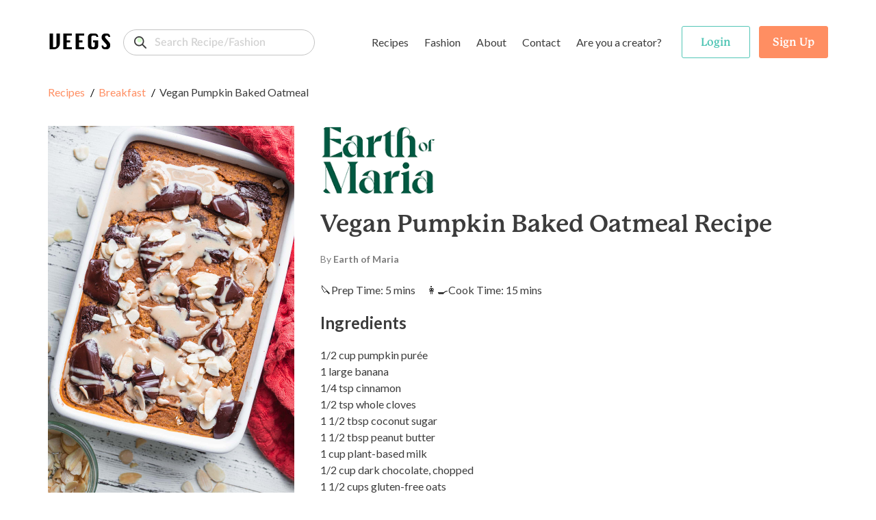

--- FILE ---
content_type: text/html; charset=utf-8
request_url: https://www.veegs.shop/recipe/vegan-pumpkin-baked-oatmeal
body_size: 33180
content:
<!DOCTYPE html><html lang="en"><head><meta charSet="utf-8"/><meta name="viewport" content="width=device-width"/><link rel="canonical" href="https://www.veegs.shop/"/><link rel="apple-touch-icon" sizes="57x57" href="/apple-icon-57x57.png"/><link rel="apple-touch-icon" sizes="60x60" href="/apple-icon-60x60.png"/><link rel="apple-touch-icon" sizes="72x72" href="/apple-icon-72x72.png"/><link rel="apple-touch-icon" sizes="76x76" href="/apple-icon-76x76.png"/><link rel="apple-touch-icon" sizes="114x114" href="/apple-icon-114x114.png"/><link rel="apple-touch-icon" sizes="120x120" href="/apple-icon-120x120.png"/><link rel="apple-touch-icon" sizes="144x144" href="/apple-icon-144x144.png"/><link rel="apple-touch-icon" sizes="152x152" href="/apple-icon-152x152.png"/><link rel="apple-touch-icon" sizes="180x180" href="/apple-icon-180x180.png"/><link rel="icon" type="image/png" sizes="192x192" href="/android-icon-192x192.png"/><link rel="icon" type="image/png" sizes="32x32" href="/favicon-32x32.png"/><link rel="icon" type="image/png" sizes="96x96" href="/favicon-96x96.png"/><link rel="icon" type="image/png" sizes="16x16" href="/favicon-16x16.png"/><meta name="msapplication-TileColor" content="#ffffff"/><meta name="msapplication-TileImage" content="/ms-icon-144x144.png"/><meta name="theme-color" content="#000000"/><meta property="og:title" content="VEEGS | Browse Fashion &amp; Recipes, The Kind Way."/><meta property="og:type" content="website"/><meta property="og:description" content="VEEGS is a cruelty-free portal for all things vegan and plant-based, including thousands of recipes and fashion - all from leading vegan brands!"/><meta property="og:url" content="https://www.veegs.shop/"/><meta property="og:image" content="https://www.veegs.shop/OG-image.png"/><meta property="og:image" content="http://www.veegs.shop/OG-image.png"/><meta property="og:image:secure_url" content="https://www.veegs.shop/OG-image.png"/><meta property="og:image:type" content="image/png"/><script src="https://ajax.googleapis.com/ajax/libs/jquery/3.4.1/jquery.min.js"></script><script async="" src="https://www.googletagmanager.com/gtag/js?id=G-S67P66DKEM"></script><script>
              window.dataLayer = window.dataLayer || [];
              function gtag(){dataLayer.push(arguments);}
              gtag('js', new Date());
              gtag('config', 'G-S67P66DKEM');
                  </script><script>
              adroll_adv_id = "S6J4FOJFQNBDFFDL7VYSJD"; adroll_pix_id = "IMV4GXB2YZECJP2VMUEYSM"; adroll_version = "2.0";  (function(w, d, e, o, a) { w.__adroll_loaded = true; w.adroll = w.adroll || []; w.adroll.f = [ 'setProperties', 'identify', 'track' ]; var roundtripUrl = "https://s.adroll.com/j/" + adroll_adv_id + "/roundtrip.js"; for (a = 0; a < w.adroll.f.length; a++) { w.adroll[w.adroll.f[a]] = w.adroll[w.adroll.f[a]] || (function(n) { return function() { w.adroll.push([ n, arguments ]) } })(w.adroll.f[a]) }  e = d.createElement('script'); o = d.getElementsByTagName('script')[0]; e.async = 1; e.src = roundtripUrl; o.parentNode.insertBefore(e, o); })(window, document); adroll.track("pageView");  
                  </script><title>Vegan Pumpkin Baked Oatmeal<!-- --> <!-- -->Recipe</title><script class="structured-data-list" type="application/ld+json">{&quot;@context&quot;:&quot;https://schema.org/&quot;,&quot;@type&quot;:&quot;Recipe&quot;,&quot;name&quot;:&quot;Vegan Pumpkin Baked Oatmeal&quot;,&quot;image&quot;:[&quot;//earthofmaria.com/wp-content/uploads/2020/09/Pumpkin-Vegan-Baked-Oatmeal-9.jpg&quot;],&quot;author&quot;:{&quot;@type&quot;:&quot;Person&quot;,&quot;name&quot;:&quot;VEEGS&quot;},&quot;description&quot;:&quot;Vegan pumpkin baked oatmeal makes a great breakfast in the fall, that’s delicious and cosy with plenty of pumpkin spice flavours. Made with chocolate chunks and sweetened with banana, you will love this wholesome gluten-free breakfast on a cold morning! I’m back with another breakfast post because a) it’s pumpkin season and I need to […]&quot;,&quot;prepTime&quot;:&quot;5 mins&quot;,&quot;cookTime&quot;:&quot;15 mins&quot;,&quot;aggregateRating&quot;:{&quot;@type&quot;:&quot;AggregateRating&quot;,&quot;ratingValue&quot;:0,&quot;ratingCount&quot;:0},&quot;recipeIngredient&quot;:[&quot;1/2 cup pumpkin purée&quot;,&quot;1 large banana&quot;,&quot;1/4 tsp cinnamon&quot;,&quot;1/2 tsp whole cloves&quot;,&quot;1 1/2 tbsp coconut sugar&quot;,&quot;1 1/2 tbsp peanut butter&quot;,&quot;1 cup plant-based milk&quot;,&quot;1/2 cup dark chocolate, chopped&quot;,&quot;1 1/2 cups gluten-free oats&quot;],&quot;recipeInstructions&quot;:[{&quot;@type&quot;:&quot;HowToStep&quot;,&quot;text&quot;:&quot;Preheat the oven to 180 degrees C (350 F).&quot;},{&quot;@type&quot;:&quot;HowToStep&quot;,&quot;text&quot;:&quot;Add the pumpkin purée, banana, cinnamon, cloves, coconut sugar, peanut butter and plant based milk. Blend until very smooth.&quot;},{&quot;@type&quot;:&quot;HowToStep&quot;,&quot;text&quot;:&quot;Transfer the oats to a mixing bowl, followed by the ‘sauce’ and the dark chocolate. Mix together really well and pour into a rectangular baking dish, adding more chocolate and banana on top if desired.&quot;},{&quot;@type&quot;:&quot;HowToStep&quot;,&quot;text&quot;:&quot;Bake in the preheated oven for 15-20 minutes, but make sure not to overdo it or bake at too high of a temperature because they do have a tendency to dry out very quickly.&quot;}],&quot;nutrition&quot;:{&quot;@type&quot;:&quot;NutritionInformation&quot;,&quot;Calories&quot;:&quot; 673kcal&quot;,&quot;Carbohydrates&quot;:&quot; 88g&quot;,&quot;Protein&quot;:&quot; 16g&quot;,&quot;Fat&quot;:&quot; 30g&quot;,&quot;Saturated Fat&quot;:&quot; 13g&quot;,&quot;Cholesterol&quot;:&quot; 1mg&quot;,&quot;Sodium&quot;:&quot; 250mg&quot;,&quot;Potassium&quot;:&quot; 854mg&quot;,&quot;Fiber&quot;:&quot; 14g&quot;,&quot;Sugar&quot;:&quot; 27g&quot;,&quot;Vitamin A&quot;:&quot; 44IU&quot;,&quot;Vitamin C&quot;:&quot; 6mg&quot;,&quot;Calcium&quot;:&quot; 219mg&quot;,&quot;Iron&quot;:&quot; 8mg&quot;}}</script><meta name="description" content="Vegan pumpkin baked oatmeal makes a great breakfast in the fall, that’s delicious and cosy with plenty of pumpkin spice flavours. Made with chocolate "/><meta property="og:title" content="Vegan Pumpkin Baked Oatmeal Recipe"/><meta property="og:type" content="website"/><meta property="og:url" content="https://www.veegs.shop/recipe/vegan-pumpkin-baked-oatmeal"/><meta property="og:description" content="Vegan pumpkin baked oatmeal makes a great breakfast in the fall, that’s delicious and cosy with plenty of pumpkin spice flavours. Made with chocolate "/><meta property="og:image" content="http://earthofmaria.com/wp-content/uploads/2020/09/Pumpkin-Vegan-Baked-Oatmeal-9.jpg"/><meta name="twitter:card" content="summary"/><meta name="twitter:title" content="Vegan Pumpkin Baked Oatmeal Recipe"/><meta name="twitter:description" content="Vegan pumpkin baked oatmeal makes a great breakfast in the fall, that’s delicious and cosy with plenty of pumpkin spice flavours. Made with chocolate "/><meta name="twitter:image" content="http://earthofmaria.com/wp-content/uploads/2020/09/Pumpkin-Vegan-Baked-Oatmeal-9.jpg"/><link rel="canonical" href="https://www.veegs.shop/recipe/vegan-pumpkin-baked-oatmeal"/><script type="text/javascript" src="https://platform-api.sharethis.com/js/sharethis.js#property=5ebee362a356d90013c4b0bf&amp;product=sticky-share-buttons&amp;cms=sop" async=""></script><script src="/assets/scripts/jquery-3.5.1.min.js"></script><meta name="next-head-count" content="47"/><script data-ad-client="ca-pub-3216690413752028" async="" src="https://pagead2.googlesyndication.com/pagead/js/adsbygoogle.js"></script><link rel="preconnect" href="https://fonts.gstatic.com" crossorigin /><link rel="preconnect" href="https://use.typekit.net" crossorigin /><link rel="preload" href="/_next/static/css/8011c21ab0204424.css" as="style"/><link rel="stylesheet" href="/_next/static/css/8011c21ab0204424.css" data-n-g=""/><link rel="preload" href="/_next/static/css/2701cbffb3cdc795.css" as="style"/><link rel="stylesheet" href="/_next/static/css/2701cbffb3cdc795.css" data-n-p=""/><noscript data-n-css=""></noscript><script defer="" nomodule="" src="/_next/static/chunks/polyfills-c67a75d1b6f99dc8.js"></script><script src="/_next/static/chunks/webpack-09170584866bc488.js" defer=""></script><script src="/_next/static/chunks/framework-6956cc2a6f4190cb.js" defer=""></script><script src="/_next/static/chunks/main-1da1914db01336aa.js" defer=""></script><script src="/_next/static/chunks/pages/_app-3ec98ad579b098e7.js" defer=""></script><script src="/_next/static/chunks/ea88be26-9c0c5b71a3fdb3d1.js" defer=""></script><script src="/_next/static/chunks/75fc9c18-d5309feede451c95.js" defer=""></script><script src="/_next/static/chunks/421-72cc90630996cd1f.js" defer=""></script><script src="/_next/static/chunks/976-dc7135f74c1f9f21.js" defer=""></script><script src="/_next/static/chunks/pages/%5Btype%5D/%5Bslug%5D-70bd998508e60402.js" defer=""></script><script src="/_next/static/SOiJ9uELYmfHKiG2eEW6T/_buildManifest.js" defer=""></script><script src="/_next/static/SOiJ9uELYmfHKiG2eEW6T/_ssgManifest.js" defer=""></script><style data-href="https://fonts.googleapis.com/css?family=Lato:400,700&display=swap">@font-face{font-family:'Lato';font-style:normal;font-weight:400;font-display:swap;src:url(https://fonts.gstatic.com/s/lato/v25/S6uyw4BMUTPHjx4wWA.woff) format('woff')}@font-face{font-family:'Lato';font-style:normal;font-weight:700;font-display:swap;src:url(https://fonts.gstatic.com/s/lato/v25/S6u9w4BMUTPHh6UVSwiPHw.woff) format('woff')}@font-face{font-family:'Lato';font-style:normal;font-weight:400;font-display:swap;src:url(https://fonts.gstatic.com/s/lato/v25/S6uyw4BMUTPHjxAwXiWtFCfQ7A.woff2) format('woff2');unicode-range:U+0100-02BA,U+02BD-02C5,U+02C7-02CC,U+02CE-02D7,U+02DD-02FF,U+0304,U+0308,U+0329,U+1D00-1DBF,U+1E00-1E9F,U+1EF2-1EFF,U+2020,U+20A0-20AB,U+20AD-20C0,U+2113,U+2C60-2C7F,U+A720-A7FF}@font-face{font-family:'Lato';font-style:normal;font-weight:400;font-display:swap;src:url(https://fonts.gstatic.com/s/lato/v25/S6uyw4BMUTPHjx4wXiWtFCc.woff2) format('woff2');unicode-range:U+0000-00FF,U+0131,U+0152-0153,U+02BB-02BC,U+02C6,U+02DA,U+02DC,U+0304,U+0308,U+0329,U+2000-206F,U+20AC,U+2122,U+2191,U+2193,U+2212,U+2215,U+FEFF,U+FFFD}@font-face{font-family:'Lato';font-style:normal;font-weight:700;font-display:swap;src:url(https://fonts.gstatic.com/s/lato/v25/S6u9w4BMUTPHh6UVSwaPGQ3q5d0N7w.woff2) format('woff2');unicode-range:U+0100-02BA,U+02BD-02C5,U+02C7-02CC,U+02CE-02D7,U+02DD-02FF,U+0304,U+0308,U+0329,U+1D00-1DBF,U+1E00-1E9F,U+1EF2-1EFF,U+2020,U+20A0-20AB,U+20AD-20C0,U+2113,U+2C60-2C7F,U+A720-A7FF}@font-face{font-family:'Lato';font-style:normal;font-weight:700;font-display:swap;src:url(https://fonts.gstatic.com/s/lato/v25/S6u9w4BMUTPHh6UVSwiPGQ3q5d0.woff2) format('woff2');unicode-range:U+0000-00FF,U+0131,U+0152-0153,U+02BB-02BC,U+02C6,U+02DA,U+02DC,U+0304,U+0308,U+0329,U+2000-206F,U+20AC,U+2122,U+2191,U+2193,U+2212,U+2215,U+FEFF,U+FFFD}</style><style data-href="https://use.typekit.net/hwh6poj.css">@import url("https://p.typekit.net/p.css?s=1&k=hwh6poj&ht=tk&f=28201.28205.28208.28222.28225.28226.28227.28238&a=6673191&app=typekit&e=css");@font-face{font-family:"p22-mackinac-pro";src:url("https://use.typekit.net/af/6accc7/00000000000000003b9adaf4/27/l?primer=7cdcb44be4a7db8877ffa5c0007b8dd865b3bbc383831fe2ea177f62257a9191&fvd=n8&v=3") format("woff2"),url("https://use.typekit.net/af/6accc7/00000000000000003b9adaf4/27/d?primer=7cdcb44be4a7db8877ffa5c0007b8dd865b3bbc383831fe2ea177f62257a9191&fvd=n8&v=3") format("woff"),url("https://use.typekit.net/af/6accc7/00000000000000003b9adaf4/27/a?primer=7cdcb44be4a7db8877ffa5c0007b8dd865b3bbc383831fe2ea177f62257a9191&fvd=n8&v=3") format("opentype");font-display:auto;font-style:normal;font-weight:800;font-stretch:normal}@font-face{font-family:"p22-mackinac-pro";src:url("https://use.typekit.net/af/401e16/00000000000000003b9adaf7/27/l?primer=7cdcb44be4a7db8877ffa5c0007b8dd865b3bbc383831fe2ea177f62257a9191&fvd=n5&v=3") format("woff2"),url("https://use.typekit.net/af/401e16/00000000000000003b9adaf7/27/d?primer=7cdcb44be4a7db8877ffa5c0007b8dd865b3bbc383831fe2ea177f62257a9191&fvd=n5&v=3") format("woff"),url("https://use.typekit.net/af/401e16/00000000000000003b9adaf7/27/a?primer=7cdcb44be4a7db8877ffa5c0007b8dd865b3bbc383831fe2ea177f62257a9191&fvd=n5&v=3") format("opentype");font-display:auto;font-style:normal;font-weight:500;font-stretch:normal}@font-face{font-family:"p22-mackinac-pro";src:url("https://use.typekit.net/af/4b807d/00000000000000003b9adafa/27/l?primer=7cdcb44be4a7db8877ffa5c0007b8dd865b3bbc383831fe2ea177f62257a9191&fvd=i8&v=3") format("woff2"),url("https://use.typekit.net/af/4b807d/00000000000000003b9adafa/27/d?primer=7cdcb44be4a7db8877ffa5c0007b8dd865b3bbc383831fe2ea177f62257a9191&fvd=i8&v=3") format("woff"),url("https://use.typekit.net/af/4b807d/00000000000000003b9adafa/27/a?primer=7cdcb44be4a7db8877ffa5c0007b8dd865b3bbc383831fe2ea177f62257a9191&fvd=i8&v=3") format("opentype");font-display:auto;font-style:italic;font-weight:800;font-stretch:normal}@font-face{font-family:"p22-mackinac-pro";src:url("https://use.typekit.net/af/21979f/00000000000000003b9adb07/27/l?primer=7cdcb44be4a7db8877ffa5c0007b8dd865b3bbc383831fe2ea177f62257a9191&fvd=i5&v=3") format("woff2"),url("https://use.typekit.net/af/21979f/00000000000000003b9adb07/27/d?primer=7cdcb44be4a7db8877ffa5c0007b8dd865b3bbc383831fe2ea177f62257a9191&fvd=i5&v=3") format("woff"),url("https://use.typekit.net/af/21979f/00000000000000003b9adb07/27/a?primer=7cdcb44be4a7db8877ffa5c0007b8dd865b3bbc383831fe2ea177f62257a9191&fvd=i5&v=3") format("opentype");font-display:auto;font-style:italic;font-weight:500;font-stretch:normal}@font-face{font-family:"p22-mackinac-pro";src:url("https://use.typekit.net/af/a67731/00000000000000003b9adb0a/27/l?primer=7cdcb44be4a7db8877ffa5c0007b8dd865b3bbc383831fe2ea177f62257a9191&fvd=i7&v=3") format("woff2"),url("https://use.typekit.net/af/a67731/00000000000000003b9adb0a/27/d?primer=7cdcb44be4a7db8877ffa5c0007b8dd865b3bbc383831fe2ea177f62257a9191&fvd=i7&v=3") format("woff"),url("https://use.typekit.net/af/a67731/00000000000000003b9adb0a/27/a?primer=7cdcb44be4a7db8877ffa5c0007b8dd865b3bbc383831fe2ea177f62257a9191&fvd=i7&v=3") format("opentype");font-display:auto;font-style:italic;font-weight:700;font-stretch:normal}@font-face{font-family:"p22-mackinac-pro";src:url("https://use.typekit.net/af/e74f6e/00000000000000003b9adb0b/27/l?primer=7cdcb44be4a7db8877ffa5c0007b8dd865b3bbc383831fe2ea177f62257a9191&fvd=n4&v=3") format("woff2"),url("https://use.typekit.net/af/e74f6e/00000000000000003b9adb0b/27/d?primer=7cdcb44be4a7db8877ffa5c0007b8dd865b3bbc383831fe2ea177f62257a9191&fvd=n4&v=3") format("woff"),url("https://use.typekit.net/af/e74f6e/00000000000000003b9adb0b/27/a?primer=7cdcb44be4a7db8877ffa5c0007b8dd865b3bbc383831fe2ea177f62257a9191&fvd=n4&v=3") format("opentype");font-display:auto;font-style:normal;font-weight:400;font-stretch:normal}@font-face{font-family:"p22-mackinac-pro";src:url("https://use.typekit.net/af/ebec64/00000000000000003b9b2b3e/27/l?primer=7cdcb44be4a7db8877ffa5c0007b8dd865b3bbc383831fe2ea177f62257a9191&fvd=i4&v=3") format("woff2"),url("https://use.typekit.net/af/ebec64/00000000000000003b9b2b3e/27/d?primer=7cdcb44be4a7db8877ffa5c0007b8dd865b3bbc383831fe2ea177f62257a9191&fvd=i4&v=3") format("woff"),url("https://use.typekit.net/af/ebec64/00000000000000003b9b2b3e/27/a?primer=7cdcb44be4a7db8877ffa5c0007b8dd865b3bbc383831fe2ea177f62257a9191&fvd=i4&v=3") format("opentype");font-display:auto;font-style:italic;font-weight:400;font-stretch:normal}@font-face{font-family:"p22-mackinac-pro";src:url("https://use.typekit.net/af/aa781b/00000000000000003b9adb15/27/l?primer=7cdcb44be4a7db8877ffa5c0007b8dd865b3bbc383831fe2ea177f62257a9191&fvd=n7&v=3") format("woff2"),url("https://use.typekit.net/af/aa781b/00000000000000003b9adb15/27/d?primer=7cdcb44be4a7db8877ffa5c0007b8dd865b3bbc383831fe2ea177f62257a9191&fvd=n7&v=3") format("woff"),url("https://use.typekit.net/af/aa781b/00000000000000003b9adb15/27/a?primer=7cdcb44be4a7db8877ffa5c0007b8dd865b3bbc383831fe2ea177f62257a9191&fvd=n7&v=3") format("opentype");font-display:auto;font-style:normal;font-weight:700;font-stretch:normal}.tk-p22-mackinac-pro{font-family:"p22-mackinac-pro",serif}</style></head><body><div id="__next"><div class="layout"><div class="page-wrapper show-sharethis"><header class="header"><nav class="navbar navbar-expand-md"><div class="container"><div class="menu-row"><div class="d-flex align-items-center"><button class="btn btn-link navbar-brand p-0"><span class="logo">VEEGS</span></button><div class="form-group"><input id="text" class="form-control search-input" type="search" placeholder="Search Recipe/Fashion" name="text" formgroupclass="mb-0" value=""/></div></div><div class="main-header" id="navbarNavDropdown"><ul class="navbar-nav"><li class="nav-item dropdown mega-dropdown"><a class="btn px-1 c-auto dropdown-toggle" href="/browse-recipes">Recipes</a><ul class="dropdown-menu mega-dropdown-menu" aria-labelledby="menu-4"><li class="dropdown-row"><div class="dropdown-menu-row "><div class="menu-col menu-col-1"><div><img src="/assets/images/recipes.svg" alt="recipes" class="img-fluid menu-img"/></div></div><div class="menu-col menu-col-2"><h5>Recipes</h5><p>Browse <strong>1,304</strong> recipes from <strong>13</strong> vegan food brands.</p><div class="t-i"><a class="t-i-row" href="/browse-recipes" rel="noopener noreferrer"><span class="label">Browse Recipes</span><span class="icon"><svg xmlns="http://www.w3.org/2000/svg" width="17" height="14" viewBox="0 0 17 14"><path id="Path" d="M16.044,5.678l.027.006H4.7L8.271,2.13a.926.926,0,0,0,0-1.309L7.715.269A.936.936,0,0,0,6.4.269L.271,6.346a.924.924,0,0,0,0,1.307L6.4,13.731a.937.937,0,0,0,1.314,0l.556-.552a.909.909,0,0,0,.271-.651.882.882,0,0,0-.271-.639L4.655,8.316h11.4A.959.959,0,0,0,17,7.37V6.59A.941.941,0,0,0,16.044,5.678Z" transform="translate(17 14) rotate(180)" fill="#fff"></path></svg></span></a></div></div><div class="menu-col menu-col-3"><h5>By Type</h5><div class="row no-gutters"><div class="col-4"><a href="/recipe-type/appetizer"> <!-- -->Appetizer</a><a href="/recipe-type/breakfast"> <!-- -->Breakfast</a><a href="/recipe-type/dessert"> <!-- -->Dessert</a><a href="/recipe-type/dinner"> <!-- -->Dinner</a><a href="/recipe-type/dip"> <!-- -->Dip</a></div><div class="col-4"><a href="/recipe-type/entree"> <!-- -->Entree</a><a href="/recipe-type/holiday"> <!-- -->Holiday</a><a href="/recipe-type/lunch"> <!-- -->Lunch</a><a href="/recipe-type/salad"> <!-- -->Salad</a><a href="/recipe-type/sauce"> <!-- -->Sauce</a></div><div class="col-4"><a href="/recipe-type/side"> <!-- -->Side</a><a href="/recipe-type/snack"> <!-- -->Snack</a><a href="/recipe-type/soup"> <!-- -->Soup</a><a class="view-all" href="/browse-recipes">All Types</a></div></div></div><div class="menu-col menu-col-4"><h5>By Brand</h5><div class="row no-gutters"><div class="col-6"><a href="/recipe-brand/batch-cooking-club">Batch Cooking Club</a><a href="/recipe-brand/bb-kitchen">Bb Kitchen</a><a href="/recipe-brand/deliciousnessly">Deliciousnessly</a><a href="/recipe-brand/earth-of-maria">Earth Of Maria</a><a href="/recipe-brand/jackfruitful-kitchen">Jackfruitful Kitchen</a></div><div class="col-6"><a href="/recipe-brand/leslie-durso">Leslie Durso</a><a href="/recipe-brand/noble-veggies">Noble Veggies</a><a href="/recipe-brand/peanut-palate">Peanut Palate</a><a href="/recipe-brand/stephanie-dreyer">Stephanie Dreyer</a><a href="/recipe-brand/the-vegan-allrounder">The Vegan Allrounder</a></div></div></div></div></li></ul></li><li class="nav-item dropdown mega-dropdown"><a class="btn px-1 c-auto dropdown-toggle" href="/browse-fashion">Fashion</a><ul class="dropdown-menu mega-dropdown-menu dropdown-fashion" aria-labelledby="menu-4"><li class="dropdown-row"><div class="dropdown-menu-row"><div class="menu-col menu-col-1"><div><img src="/assets/images/fashion.svg" alt="fashion" class="img-fluid menu-img"/></div></div><div class="menu-col menu-col-2"><h5>Fashion</h5><p>Browse <strong>1,025</strong> products from <strong>9</strong> cruelty-free fashion brands.</p><div class="t-i"><a class="t-i-row" href="/browse-fashion" rel="noopener noreferrer"><span class="label">Browse Products</span><span class="icon"><svg xmlns="http://www.w3.org/2000/svg" width="17" height="14" viewBox="0 0 17 14"><path id="Path" d="M16.044,5.678l.027.006H4.7L8.271,2.13a.926.926,0,0,0,0-1.309L7.715.269A.936.936,0,0,0,6.4.269L.271,6.346a.924.924,0,0,0,0,1.307L6.4,13.731a.937.937,0,0,0,1.314,0l.556-.552a.909.909,0,0,0,.271-.651.882.882,0,0,0-.271-.639L4.655,8.316h11.4A.959.959,0,0,0,17,7.37V6.59A.941.941,0,0,0,16.044,5.678Z" transform="translate(17 14) rotate(180)" fill="#fff"></path></svg></span></a></div></div><div class="menu-col menu-col-3"><h5>By Type</h5><div class="row no-gutters"><div class="col-4"><a href="/fashion-type/accessories">Accessories</a><a href="/fashion-type/apparel">Apparel</a><a href="/fashion-type/backpacks">Backpacks</a><a href="/fashion-type/bags">Bags</a><a href="/fashion-type/belts">Belts</a></div><div class="col-4"><a href="/fashion-type/bottoms">Bottoms</a><a href="/fashion-type/bundles">Bundles</a><a href="/fashion-type/candles">Candles</a><a href="/fashion-type/crossbody-bags">Crossbody Bags</a><a href="/fashion-type/gifts">Gifts</a></div><div class="col-4"><a href="/fashion-type/handbags">Handbags</a><a href="/fashion-type/hats">Hats</a><a href="/fashion-type/intimates">Intimates</a><a href="/fashion-type/jackets">Jackets</a><a class="view-all" href="/browse-fashion">All Types</a></div></div></div><div class="menu-col menu-col-4"><h5>By Brand</h5><div class="row no-gutters"><div class="col-6"><a href="/fashion-brand/beetxbeet">BEETxBEET</a><a href="/fashion-brand/dominicdempsey">Dominic &amp; Dempsey</a><a href="/fashion-brand/doshishop">Doshi</a><a href="/fashion-brand/groceriesapparel">Groceries Apparel</a><a href="/fashion-brand/meliebianco">Melie Bianco</a></div><div class="col-6"><a href="/fashion-brand/mooshoes">MooShoes</a><a href="/fashion-brand/sundaysdesigns">Call Her Gypsy</a><a href="/fashion-brand/veganleatherusa">Vegan Leather USA</a><a href="/fashion-brand/wuxly">Wuxly</a><a class="view-all" href="/browse-fashion">All Brands</a></div></div></div></div></li></ul></li><li class="nav-item"><a class="btn px-1 c-auto" href="/about">About</a></li><li class="nav-item"><a class="btn px-1 c-auto" href="/contact">Contact</a></li><li class="nav-item"><a class="btn px-1 c-auto" href="/for-creators">Are you a creator?</a></li></ul></div><ul class="navbar-nav navbar-nav-auth"><li class="nav-item ele-d"><button class="btn btn-menu"><span class="icon-layer"><span><svg xmlns="http://www.w3.org/2000/svg" width="18" height="6" viewBox="0 0 18 6"><path id="Path" d="M12.631,0H5.368A5.13,5.13,0,0,0,0,4.852,1.214,1.214,0,0,0,1.27,6H16.73A1.214,1.214,0,0,0,18,4.852,5.131,5.131,0,0,0,12.631,0Z" fill="#ef983b"></path></svg></span><span><svg xmlns="http://www.w3.org/2000/svg" width="16" height="3" viewBox="0 0 16 3"><rect id="Rectangle" width="16" height="3" rx="1.5" fill="#8c3f07"></rect></svg></span><span><svg xmlns="http://www.w3.org/2000/svg" width="20" height="4" viewBox="0 0 20 4"><g id="Group_4" data-name="Group 4" transform="translate(0 -13)"><path id="Path" d="M16.3,0A6.753,6.753,0,0,1,20,2a80.088,80.088,0,0,0-10-.645A80.088,80.088,0,0,0,0,2,6.753,6.753,0,0,1,3.7,0Z" transform="translate(0 13)" fill="#ffde3e"></path><path id="Path-2" data-name="Path" d="M11.541.116c-.341.91-.639,1.743-.639,1.743A13.39,13.39,0,0,0,8.788.007C8.527,0,8.265,0,8,0A60.673,60.673,0,0,0,.014.559,1.873,1.873,0,0,0,0,.79v.636A1.468,1.468,0,0,0,1.331,3H14.669A1.468,1.468,0,0,0,16,1.427V.79a1.867,1.867,0,0,0-.014-.231C14.847.4,13.306.229,11.541.116Z" transform="translate(2 14)" fill="#8c3f07"></path></g></svg></span><span><svg xmlns="http://www.w3.org/2000/svg" width="18" height="6" viewBox="0 0 18 6"><path id="Path" d="M16.73,0A1.214,1.214,0,0,1,18,1.148,5.13,5.13,0,0,1,12.632,6H5.368A5.13,5.13,0,0,1,0,1.148,1.214,1.214,0,0,1,1.27,0Z" fill="#ef983b"></path></svg></span></span></button></li></ul></div><div class="header-search"><div class="form-group"><input id="text" class="form-control search-input" type="search" placeholder="Search for reipes or fashion..." name="text" formgroupclass="mb-0"/></div></div></div></nav></header><div class="mobile-menu-wrapper"><div class="mm-content"><div class="mm-menu-list"><div class="form-group"><input id="text" class="form-control search-input mt-3" type="search" placeholder="Search Recipe/Fashion" name="text" formgroupclass="mb-0" value=""/></div><h4><a href="/browse-recipes">Recipes</a></h4><div class="mm-list-item"><a href="/recipe-type/appetizer"> <!-- -->Appetizer</a><br/><a href="/recipe-type/breakfast"> <!-- -->Breakfast</a><br/><a href="/recipe-type/dessert"> <!-- -->Dessert</a><br/><a href="/recipe-type/dinner"> <!-- -->Dinner</a><br/><a class="font-weight-bold" href="/browse-recipes">All Types</a><img src="/assets/images/recipes.svg" alt="recipes" class="img-fluid img-mm img-mm-recipes"/></div><h4><a href="/browse-fashion">Fashion</a></h4><div class="mm-list-item"><a href="/fashion-type/accessories"> <!-- -->Accessories</a><br/><a href="/fashion-type/apparel"> <!-- -->Apparel</a><br/><a href="/fashion-type/backpacks"> <!-- -->Backpacks</a><br/><a href="/fashion-type/bags"> <!-- -->Bags</a><br/><a class="font-weight-bold" href="/browse-fashion">All Types</a><img src="/assets/images/fashion.svg" alt="fashion" class="img-fluid img-mm img-mm-fashion"/></div><div class="mm-list-item pt-3"><a class="font-semibold" href="/about">About</a><br/><a class="font-semibold" href="/contact">Contact</a><br/><a class="font-semibold" href="/for-creators">Are you a creator?</a></div></div><div class="mm-auth-button"><button class="btn btn-outline-success text-success"><span>Login</span></button><button class="btn btn-primary"><span>Sign Up</span></button></div></div></div><div class="page-content single-post"><section class="section-header"><div class="container"><ul class="breadcrumb mb-40"><li><a href="/browse-recipes">Recipes</a><a href="/recipe-type/breakfast">Breakfast</a><span>Vegan Pumpkin Baked Oatmeal</span></li></ul><div class="row"><div class="col-12 col-md-4"><span class="c-pointer"><img class="img-fluid s-p-img mb-22" src="//earthofmaria.com/wp-content/uploads/2020/09/Pumpkin-Vegan-Baked-Oatmeal-9.jpg" alt="Vegan Pumpkin Baked Oatmeal"/></span></div><div class="col-12 col-md-8"><a href="https://earthofmaria.com/" target="_blank" rel="noopener noreferrer"><img class="ml-md-2 img-fluid h-p-image pd-brand-logo" src="https://cdn.veegs.shop/temp/5e38cb2a5a7f160018f9ccf8-1610496609661-oUS7Ah1oumySaj6M-dark_logo.png" alt="Earth of Maria"/></a><div class="header-content pro-details ml-md-2"><h1 class="main-heading">Vegan Pumpkin Baked Oatmeal<!-- --> <!-- -->Recipe</h1><div class="text-desc"><p class="text-by">By <strong>Earth of Maria</strong></p><div class="d-md-flex"><p class="mb-2"><span role="img" aria-label="plant">🔪</span>Prep Time: <!-- -->5 mins</p><p class="ml-md-3 mb-2"><span role="img" aria-label="plant">👩‍🍳</span>Cook Time: <!-- -->15 mins</p></div><div class="ingredients"><h2 class="pd-sub-heading">Ingredients</h2><p>1/2 cup pumpkin purée</p><p>1 large banana</p><p>1/4 tsp cinnamon</p><p>1/2 tsp whole cloves</p><p>1 1/2 tbsp coconut sugar</p><p>1 1/2 tbsp peanut butter</p><p>1 cup plant-based milk</p><p>1/2 cup dark chocolate, chopped</p><p>1 1/2 cups gluten-free oats</p></div><h4 class="pd-sub-heading  mt-20">Instructions</h4><div class="instructions-list"><p><span>1</span>Preheat the oven to 180 degrees C (350 F).</p><p><span>2</span>Add the pumpkin purée, banana, cinnamon, cloves, coconut sugar, peanut butter and plant based milk. Blend until very smooth.</p><p><span>3</span>Transfer the oats to a mixing bowl, followed by the ‘sauce’ and the dark chocolate. Mix together really well and pour into a rectangular baking dish, adding more chocolate and banana on top if desired.</p><p><span>4</span>Bake in the preheated oven for 15-20 minutes, but make sure not to overdo it or bake at too high of a temperature because they do have a tendency to dry out very quickly.</p></div><span class="btn btn-dark btn-lg mb-0 mt-30 mb-5">View Full Recipe</span></div></div></div></div></div></section><section class="section-product"><div class="container"><h3 class="section-title">Related <!-- -->Recipes</h3></div><div class="container"><div class="custom-row"><div class="row-product"><div class="product-list"><div class="product-list"><div class="grid-view"><div class="grid-item" id="griditem"><a href="/recipe/the-carrot-cake-smoothie-bowl-healthy-vegan-breakfast-bowl-2"><div class="product-item"><div class="bar-action"></div><div class="product-image"><span class=" lazy-load-image-background blur" style="background-image:url(/assets/images/recipes.svg);background-size:100% 100%;color:transparent;display:inline-block"><span class="" style="display:inline-block"></span></span></div><div class="product-content"><h3 class="product-name">The Carrot Cake Smoothie Bowl (healthy, vegan breakfast bowl)</h3><span class="product-price"></span><span class="product-by">By <strong>VegetaFull</strong></span></div></div></a></div><div class="grid-item" id="griditem"><a href="/recipe/healthy-4-ingredients-berry-pomegranate-smoothie"><div class="product-item"><div class="bar-action"></div><div class="product-image"><span class=" lazy-load-image-background blur" style="background-image:url(/assets/images/recipes.svg);background-size:100% 100%;color:transparent;display:inline-block"><span class="" style="display:inline-block"></span></span></div><div class="product-content"><h3 class="product-name">Healthy 4 Ingredients Berry Pomegranate Smoothie</h3><span class="product-price"></span><span class="product-by">By <strong>Vgn Bites</strong></span></div></div></a></div><div class="grid-item" id="griditem"><a href="/recipe/the-peas-be-green-smoothie-bowl-raw-and-vegan-2"><div class="product-item"><div class="bar-action"></div><div class="product-image"><span class=" lazy-load-image-background blur" style="background-image:url(/assets/images/recipes.svg);background-size:100% 100%;color:transparent;display:inline-block"><span class="" style="display:inline-block"></span></span></div><div class="product-content"><h3 class="product-name">The Peas Be Green Smoothie Bowl (Raw &amp; Vegan)</h3><span class="product-price"></span><span class="product-by">By <strong>VegetaFull</strong></span></div></div></a></div><div class="grid-item" id="griditem"><a href="/recipe/mexican-rice-casserole"><div class="product-item"><div class="bar-action"></div><div class="product-image"><span class=" lazy-load-image-background blur" style="background-image:url(/assets/images/recipes.svg);background-size:100% 100%;color:transparent;display:inline-block"><span class="" style="display:inline-block"></span></span></div><div class="product-content"><h3 class="product-name">Mexican Rice Casserole</h3><span class="product-price"></span><span class="product-by">By <strong>Noble Veggies</strong></span></div></div></a></div><div class="grid-item" id="griditem"><a href="/recipe/10-minutes-easy-cold-vegan-soba-noodle-salad-recipe-with-spicy-peanut-sauce"><div class="product-item"><div class="bar-action"></div><div class="product-image"><span class=" lazy-load-image-background blur" style="background-image:url(/assets/images/recipes.svg);background-size:100% 100%;color:transparent;display:inline-block"><span class="" style="display:inline-block"></span></span></div><div class="product-content"><h3 class="product-name">10 Minutes Easy Cold Vegan Soba Noodle Salad Recipe With Spicy Peanut Sauce</h3><span class="product-price"></span><span class="product-by">By <strong>Vgn Bites</strong></span></div></div></a></div><div class="grid-item" id="griditem"><a href="/recipe/the-candied-ginger-smoothie-bowl-anti-inflammatory-and-vegan-2"><div class="product-item"><div class="bar-action"></div><div class="product-image"><span class=" lazy-load-image-background blur" style="background-image:url(/assets/images/recipes.svg);background-size:100% 100%;color:transparent;display:inline-block"><span class="" style="display:inline-block"></span></span></div><div class="product-content"><h3 class="product-name">The Candied Ginger Smoothie Bowl (anti-inflammatory &amp; vegan)</h3><span class="product-price"></span><span class="product-by">By <strong>VegetaFull</strong></span></div></div></a></div><div class="grid-item" id="griditem"><a href="/recipe/pasta-with-edamame-pesto"><div class="product-item"><div class="bar-action"></div><div class="product-image"><span class=" lazy-load-image-background blur" style="background-image:url(/assets/images/recipes.svg);background-size:100% 100%;color:transparent;display:inline-block"><span class="" style="display:inline-block"></span></span></div><div class="product-content"><h3 class="product-name">Pasta With Edamame Pesto</h3><span class="product-price"></span><span class="product-by">By <strong>Noble Veggies</strong></span></div></div></a></div><div class="grid-item" id="griditem"><a href="/recipe/the-easiest-nut-free-vegan-baklava-only-6-ingredients"><div class="product-item"><div class="bar-action"></div><div class="product-image"><span class=" lazy-load-image-background blur" style="background-image:url(/assets/images/recipes.svg);background-size:100% 100%;color:transparent;display:inline-block"><span class="" style="display:inline-block"></span></span></div><div class="product-content"><h3 class="product-name">The Easiest Nut Free Vegan Baklava Only 6 Ingredients</h3><span class="product-price"></span><span class="product-by">By <strong>Vgn Bites</strong></span></div></div></a></div><div class="grid-item" id="griditem"><a href="/recipe/spring-chickpea-crepe-2"><div class="product-item"><div class="bar-action"></div><div class="product-image"><span class=" lazy-load-image-background blur" style="background-image:url(/assets/images/recipes.svg);background-size:100% 100%;color:transparent;display:inline-block"><span class="" style="display:inline-block"></span></span></div><div class="product-content"><h3 class="product-name">Spring Chickpea Crepe</h3><span class="product-price"></span><span class="product-by">By <strong>Stephanie Dreyer</strong></span></div></div></a></div><div class="grid-item" id="griditem"><a href="/recipe/the-lemon-poppy-seed-muffin-smoothie-bowl-2"><div class="product-item"><div class="bar-action"></div><div class="product-image"><span class=" lazy-load-image-background blur" style="background-image:url(/assets/images/recipes.svg);background-size:100% 100%;color:transparent;display:inline-block"><span class="" style="display:inline-block"></span></span></div><div class="product-content"><h3 class="product-name">The Lemon Poppy Seed Muffin Smoothie Bowl</h3><span class="product-price"></span><span class="product-by">By <strong>VegetaFull</strong></span></div></div></a></div></div></div></div></div></div></div></section><section class="section-slider"><div class="container"><div class="slider-heading flexbox"><h2 class="section-title mb-0"> <!-- -->Top Vegan Recipe Resources<!-- --> <span role="img" aria-label="celebrate">🥑</span></h2><div class="slider-nav "><button class="btn btn-outline slider-prev"><svg xmlns="http://www.w3.org/2000/svg" width="10" height="18" viewBox="0 0 10 18"><path id="Chevron_Right" d="M.265,9.642l8.167,8.092a.926.926,0,0,0,1.3,0,.9.9,0,0,0,0-1.284L2.212,9,9.73,1.551a.9.9,0,0,0,0-1.285.926.926,0,0,0-1.3,0L.265,8.358A.911.911,0,0,0,.265,9.642Z" fill="#3c3c3c"></path></svg></button><button class="btn btn-outline slider-next ml-3"><svg xmlns="http://www.w3.org/2000/svg" width="10" height="18" viewBox="0 0 10 18"><path id="Chevron_Right" d="M.265,9.642l8.167,8.092a.926.926,0,0,0,1.3,0,.9.9,0,0,0,0-1.284L2.212,9,9.73,1.551a.9.9,0,0,0,0-1.285.926.926,0,0,0-1.3,0L.265,8.358A.911.911,0,0,0,.265,9.642Z" transform="translate(10 18) rotate(180)" fill="#3c3c3c"></path></svg></button></div></div><div class="slick-slider owl-theme fashion-slider slick-initialized" dir="ltr"><button type="button" data-role="none" class="slick-arrow slick-prev" style="display:block"> <!-- -->Previous</button><div class="slick-list"><div class="slick-track" style="width:750%;left:-100%"><div data-index="-4" tabindex="-1" class="slick-slide slick-cloned" aria-hidden="true" style="width:3.3333333333333335%"><div><div class="item"><a rel="noopener noreferrer" class="text-dark" href="/recipe-brand/the-vegan-allrounder"><div class="slider-image"><img src="https://cdn.veegs.shop/temp/6040f3efd908ad0011594091-1614968963222-2upe4hGEXtzFDFWu-dark_logo.png" alt="The Vegan Allrounder"/></div><h4 class="slider-title">The Vegan Allrounder</h4><p class="slider-desc">Hey there, great to meet you! 
We are Marie &amp; Michael better known as The Vegan Allrounder!

We´re both 23 years old, born and raised in Italy and now studying and living in Vienna(Austria). 

We went vegan about 2 years ago and we love every aspect about it. 

Beeing innovative in the kitchen, creating new recipes and inspiring people to expand their culinary horizon is our main goal.

Join us on our vegan food adventure and be part of The Vegan Allrounder!</p></a></div></div></div><div data-index="-3" tabindex="-1" class="slick-slide slick-cloned" aria-hidden="true" style="width:3.3333333333333335%"><div><div class="item"><a rel="noopener noreferrer" class="text-dark" href="/recipe-brand/veegs"><div class="slider-image"><img src="https://cdn.veegs.shop/brand_image/veegs-dark.png" alt="Veegs"/></div><h4 class="slider-title">Veegs</h4><p class="slider-desc">Unique, simple and delicious recipes from Veegs - using quality ingredients with nutrition in mind.</p></a></div></div></div><div data-index="-2" tabindex="-1" class="slick-slide slick-cloned" aria-hidden="true" style="width:3.3333333333333335%"><div><div class="item"><a rel="noopener noreferrer" class="text-dark" href="/recipe-brand/vegetafull"><div class="slider-image"><img src="https://cdn.veegs.shop/brand_image/610bfc1e755e8b0013c77ab7/5e38cb2a5a7f160018f9ccf8-1628175260339-qnYyzid4YBFtIyCa-dark_logo.png" alt="VegetaFull"/></div><h4 class="slider-title">VegetaFull</h4><p class="slider-desc">My name is Carol and I’m passionate about sharing whole-food plant-based recipes with you that are also gluten &amp; oil-free. My mission is simple and that is to feed people plants. I started my food blog, during the Covid pandemic, as a creative resource to help folks on their vegan culinary journey and truly feel that what we eat is one of the most powerful choices we can make. VegetaFull, in a word, embodies the idea that you can have a full heart and a full belly at the same time all by eating plants. I’m so happy we’re on this journey together!</p></a></div></div></div><div data-index="-1" tabindex="-1" class="slick-slide slick-cloned" aria-hidden="true" style="width:3.3333333333333335%"><div><div class="item"><a rel="noopener noreferrer" class="text-dark" href="/recipe-brand/vgn-bites"><div class="slider-image"><img src="https://cdn.veegs.shop/brand_image/vgnbites-dark.png" alt="Vgn Bites"/></div><h4 class="slider-title">Vgn Bites</h4><p class="slider-desc">I&#x27;m Yasmin, Nutritionist, Vegan Food blogger, Photographer, Videographer and recipe developer behind Vgnbites.  I&#x27;ve studied cooking in Milan and specialized in Vegan kitchen.

I believe that people should thrive and live in symbios with the modern society, causing minimal harm to animals and nature.

My ambition is to make vegan cooking as easy as possible so people can improve their health and the world and recipes that really taste good !

On Vgnbites you&#x27;ll find healthy plant based recipes that anyone could make, taste delicious and focus on wholesome ingredients (plus plenty of chocolate &amp; smoothies!)

Vgnbites reflects my beliefs on eating and living a healthy Lifestyle-Delicious, easy  to  inspire people who are looking for healthy food choices &amp; and recipes that focus on fresh organic plant based ingredients.

I serve people who are looking to eat healthier, incorporate more natural and plant-based foods in their diet, but who also want to take the stress out of healthy eating.</p></a></div></div></div><div data-index="0" class="slick-slide slick-active slick-current" tabindex="-1" aria-hidden="false" style="outline:none;width:3.3333333333333335%"><div><div class="item"><a rel="noopener noreferrer" class="text-dark" href="/recipe-brand/batch-cooking-club"><div class="slider-image"><img src="https://cdn.veegs.shop/brand_image/6018a3ecd1f8b1001244284d/5e38cb2a5a7f160018f9ccf8-1612227346741-HGN19nfDmMCq9EkX-dark_logo.jpg" alt="Batch Cooking Club"/></div><h4 class="slider-title">Batch Cooking Club</h4><p class="slider-desc">Stephanie Dreyer (owner of Batch Cooking Club) is a plant-based meal planning expert. Her recipes and meal planning advice have been featured in several publications and online media outlets, including VegNews magazine and VegNews.com, Chickpea magazine, MensHealth.com, Parade and Thrive Global.</p></a></div></div></div><div data-index="1" class="slick-slide slick-active" tabindex="-1" aria-hidden="false" style="outline:none;width:3.3333333333333335%"><div><div class="item"><a rel="noopener noreferrer" class="text-dark" href="/recipe-brand/bb-kitchen"><div class="slider-image"><img src="https://cdn.veegs.shop/brand_image/60a5afc6acafe300126111ca/5e38cb2a5a7f160018f9ccf8-1621471058545-epCLZTw9LBkdWajR-dark_logo.png" alt="Bb Kitchen"/></div><h4 class="slider-title">Bb Kitchen</h4><p class="slider-desc">Vegan, gluten-free, plant based, healthy recipes.... and jazz 🎶</p></a></div></div></div><div data-index="2" class="slick-slide slick-active" tabindex="-1" aria-hidden="false" style="outline:none;width:3.3333333333333335%"><div><div class="item"><a rel="noopener noreferrer" class="text-dark" href="/recipe-brand/deliciousnessly"><div class="slider-image"><img src="https://cdn.veegs.shop/brand_image/60400ca0bdd4fb001260a196/5e38cb2a5a7f160018f9ccf8-1614810083134-n5sDoXgo6ddzAkN2-dark_logo.png" alt="Deliciousnessly"/></div><h4 class="slider-title">Deliciousnessly</h4><p class="slider-desc">• Healthy recipes 🍎
• Although some not so healthy 🍫
• Listen to your body 💃🏻take care of yourself😌
• Be happy 🧡</p></a></div></div></div><div data-index="3" class="slick-slide slick-active" tabindex="-1" aria-hidden="false" style="outline:none;width:3.3333333333333335%"><div><div class="item"><a rel="noopener noreferrer" class="text-dark" href="/recipe-brand/earth-of-maria"><div class="slider-image"><img src="https://cdn.veegs.shop/temp/5e38cb2a5a7f160018f9ccf8-1610496609661-oUS7Ah1oumySaj6M-dark_logo.png" alt="Earth of Maria"/></div><h4 class="slider-title">Earth of Maria</h4><p class="slider-desc">I’ve never been good at introductions because when they’re needed, I seem to forget every single interesting thing about myself. But I guess we’ll start with the basics. My name is Maria, and I am a twenty year old student from England.

I study history at the University of Oxford and live in Brighton, but I was born in Russia and moved to the UK around ten years ago. I’m a vegan foodie (as you can probably tell by this blog), a lover of long walks and somewhere awkwardly between extrovert and introvert.

Veganism and healthy eating are a huge part of my life, given that both have helped me overcome an unhealthy relationship with food. Finding balance took a lot of time and patience. But, as with many things in life, hard work proved 110% worth it!

Whenever I’m not in the kitchen or working in my room, you’ll often find me at the gym, or at the grocery store looking for inspo for my next recipe.</p></a></div></div></div><div data-index="4" class="slick-slide" tabindex="-1" aria-hidden="true" style="outline:none;width:3.3333333333333335%"><div><div class="item"><a rel="noopener noreferrer" class="text-dark" href="/recipe-brand/jackfruitful-kitchen"><div class="slider-image"><img src="https://cdn.veegs.shop/brand_image/609873cb23ff740011044c26/5e38cb2a5a7f160018f9ccf8-1620603827483-8NDZIM9XLK07V4XS-dark_logo.png" alt="Jackfruitful Kitchen"/></div><h4 class="slider-title">Jackfruitful Kitchen</h4><p class="slider-desc">Hi! I’m jackie.
Welcome to jackfruitful kitchen! I’m thrilled to be able to have a platform to share my favorite recipe creations and inspirations with you. I developed a love for cooking and fresh vegetables at a very young age while spending time in the kitchen with my parents, and it has only grown since then. My passion lies in creating beautiful and balanced food that is both healthy AND delicious. I love plant-based meals, cold-pressed juice, gluten-free baking, a good vegan cheese, and really great wine. 

When I’m not in the kitchen or working, I love to be with my friends and family, husband Clinton, and our 14 year old English Creme Golden Retriever, Brinkley. We are an extremely active family and like to fill our time with hiking, camping, skiing, scuba diving, cycling, and sailing.  

Our love for travel has taken us across the world, most recently to Southern France for our wedding in May. Traveling nurtures our souls and opens our eyes to new food, new wine, and new cultures.

The name jackfruitful kitchen + blog came from a brainstorm sesh with my BFF Megan Ratcliff  and was inspired by 4 different parts. My first name (Jackie) + one of my favorite ingredients for vegan cooking (Jackfruit) + the ability to be full and satisfied by eating clean, whole, plant-based food + the goal to live a more fruitful life!

I hope that you enjoy my posts and find my recipes quite fruitful. ;) Cheers!</p></a></div></div></div><div data-index="5" class="slick-slide" tabindex="-1" aria-hidden="true" style="outline:none;width:3.3333333333333335%"><div><div class="item"><a rel="noopener noreferrer" class="text-dark" href="/recipe-brand/leslie-durso"><div class="slider-image"><img src="https://cdn.veegs.shop/brand_image/lesliedurso-dark.png" alt="Leslie Durso"/></div><h4 class="slider-title">Leslie Durso</h4><p class="slider-desc">A vegan chef and wellness expert, Leslie is the glowing face of a fresher plant-based movement that refuses to compromise style for sustainability. Walking the plant-based talk since age eight, this Southern California native has always been well ahead of the times with her meatless mindset. She works as a consulting chef for hotels, resorts, and restaurants around the world and is currently the vegan chef at the Four Seasons, Punta Mita, Mexico.</p></a></div></div></div><div data-index="6" class="slick-slide" tabindex="-1" aria-hidden="true" style="outline:none;width:3.3333333333333335%"><div><div class="item"><a rel="noopener noreferrer" class="text-dark" href="/recipe-brand/noble-veggies"><div class="slider-image"><img src="https://cdn.veegs.shop/temp/5e38cb2a5a7f160018f9ccf8-1628200105944-LIcSI2wQe378h7vS-dark_logo.png" alt="Noble Veggies"/></div><h4 class="slider-title">Noble Veggies</h4><p class="slider-desc">Hello and welcome ! I am Sophie, a Montrealer passionate about cooking and photography. I mostly cook vegetarian, healthy and nutritious dishes, but that does not prevent me from cooking sweet and delicious cookies. One thing is certain, I always try to cook practical, interesting and delicious recipes!</p></a></div></div></div><div data-index="7" class="slick-slide" tabindex="-1" aria-hidden="true" style="outline:none;width:3.3333333333333335%"><div><div class="item"><a rel="noopener noreferrer" class="text-dark" href="/recipe-brand/peanut-palate"><div class="slider-image"><img src="https://cdn.veegs.shop/brand_image/610bfeb7755e8b0013c7b4ad/5e38cb2a5a7f160018f9ccf8-1628176009232-gURq8RMZgimAd4HX-dark_logo.png" alt="Peanut Palate"/></div><h4 class="slider-title">Peanut Palate</h4><p class="slider-desc">Welcome to Peanut Palate, where I put up original recipes geared towards promoting plant based nutrition!  My name is Neha and I create recipes because of my passion for healthy living and minimizing the ecological harm we do on the planet/living a more sustainable lifestyle, which means everything I create is vegan!</p></a></div></div></div><div data-index="8" class="slick-slide" tabindex="-1" aria-hidden="true" style="outline:none;width:3.3333333333333335%"><div><div class="item"><a rel="noopener noreferrer" class="text-dark" href="/recipe-brand/stephanie-dreyer"><div class="slider-image"><img src="https://cdn.veegs.shop/temp/5e38cb2a5a7f160018f9ccf8-1612375842545-qlbPLQNVd2fLsR1x-dark_logo.png" alt="Stephanie Dreyer"/></div><h4 class="slider-title">Stephanie Dreyer</h4><p class="slider-desc">As a busy, working mom, I understand the daily challenge to plan and prepare delicious, homemade, healthy meals for my family.

I also know how stressful it is to manage each of your kids’ diverse food preferences and dietary restrictions. Did I mention my oldest is vegetarian, my youngest is an omnivore, and my second child vacillates between the two depending on the day? I get the struggle! I share my experiences (and recipes!) here, on my social media feeds and YouTube channel to help you with your challenges. My goal is to get you in the kitchen and at the table with good food more often.

I am committed to delivering meal planning and recipe solutions that take the chore out of cooking. I don’t think I will ever have it all figured out, but I hope the successes and failures I share can be of service to you and your families.</p></a></div></div></div><div data-index="9" class="slick-slide" tabindex="-1" aria-hidden="true" style="outline:none;width:3.3333333333333335%"><div><div class="item"><a rel="noopener noreferrer" class="text-dark" href="/recipe-brand/the-vegan-allrounder"><div class="slider-image"><img src="https://cdn.veegs.shop/temp/6040f3efd908ad0011594091-1614968963222-2upe4hGEXtzFDFWu-dark_logo.png" alt="The Vegan Allrounder"/></div><h4 class="slider-title">The Vegan Allrounder</h4><p class="slider-desc">Hey there, great to meet you! 
We are Marie &amp; Michael better known as The Vegan Allrounder!

We´re both 23 years old, born and raised in Italy and now studying and living in Vienna(Austria). 

We went vegan about 2 years ago and we love every aspect about it. 

Beeing innovative in the kitchen, creating new recipes and inspiring people to expand their culinary horizon is our main goal.

Join us on our vegan food adventure and be part of The Vegan Allrounder!</p></a></div></div></div><div data-index="10" class="slick-slide" tabindex="-1" aria-hidden="true" style="outline:none;width:3.3333333333333335%"><div><div class="item"><a rel="noopener noreferrer" class="text-dark" href="/recipe-brand/veegs"><div class="slider-image"><img src="https://cdn.veegs.shop/brand_image/veegs-dark.png" alt="Veegs"/></div><h4 class="slider-title">Veegs</h4><p class="slider-desc">Unique, simple and delicious recipes from Veegs - using quality ingredients with nutrition in mind.</p></a></div></div></div><div data-index="11" class="slick-slide" tabindex="-1" aria-hidden="true" style="outline:none;width:3.3333333333333335%"><div><div class="item"><a rel="noopener noreferrer" class="text-dark" href="/recipe-brand/vegetafull"><div class="slider-image"><img src="https://cdn.veegs.shop/brand_image/610bfc1e755e8b0013c77ab7/5e38cb2a5a7f160018f9ccf8-1628175260339-qnYyzid4YBFtIyCa-dark_logo.png" alt="VegetaFull"/></div><h4 class="slider-title">VegetaFull</h4><p class="slider-desc">My name is Carol and I’m passionate about sharing whole-food plant-based recipes with you that are also gluten &amp; oil-free. My mission is simple and that is to feed people plants. I started my food blog, during the Covid pandemic, as a creative resource to help folks on their vegan culinary journey and truly feel that what we eat is one of the most powerful choices we can make. VegetaFull, in a word, embodies the idea that you can have a full heart and a full belly at the same time all by eating plants. I’m so happy we’re on this journey together!</p></a></div></div></div><div data-index="12" class="slick-slide" tabindex="-1" aria-hidden="true" style="outline:none;width:3.3333333333333335%"><div><div class="item"><a rel="noopener noreferrer" class="text-dark" href="/recipe-brand/vgn-bites"><div class="slider-image"><img src="https://cdn.veegs.shop/brand_image/vgnbites-dark.png" alt="Vgn Bites"/></div><h4 class="slider-title">Vgn Bites</h4><p class="slider-desc">I&#x27;m Yasmin, Nutritionist, Vegan Food blogger, Photographer, Videographer and recipe developer behind Vgnbites.  I&#x27;ve studied cooking in Milan and specialized in Vegan kitchen.

I believe that people should thrive and live in symbios with the modern society, causing minimal harm to animals and nature.

My ambition is to make vegan cooking as easy as possible so people can improve their health and the world and recipes that really taste good !

On Vgnbites you&#x27;ll find healthy plant based recipes that anyone could make, taste delicious and focus on wholesome ingredients (plus plenty of chocolate &amp; smoothies!)

Vgnbites reflects my beliefs on eating and living a healthy Lifestyle-Delicious, easy  to  inspire people who are looking for healthy food choices &amp; and recipes that focus on fresh organic plant based ingredients.

I serve people who are looking to eat healthier, incorporate more natural and plant-based foods in their diet, but who also want to take the stress out of healthy eating.</p></a></div></div></div><div data-index="13" tabindex="-1" class="slick-slide slick-cloned" aria-hidden="true" style="width:3.3333333333333335%"><div><div class="item"><a rel="noopener noreferrer" class="text-dark" href="/recipe-brand/batch-cooking-club"><div class="slider-image"><img src="https://cdn.veegs.shop/brand_image/6018a3ecd1f8b1001244284d/5e38cb2a5a7f160018f9ccf8-1612227346741-HGN19nfDmMCq9EkX-dark_logo.jpg" alt="Batch Cooking Club"/></div><h4 class="slider-title">Batch Cooking Club</h4><p class="slider-desc">Stephanie Dreyer (owner of Batch Cooking Club) is a plant-based meal planning expert. Her recipes and meal planning advice have been featured in several publications and online media outlets, including VegNews magazine and VegNews.com, Chickpea magazine, MensHealth.com, Parade and Thrive Global.</p></a></div></div></div><div data-index="14" tabindex="-1" class="slick-slide slick-cloned" aria-hidden="true" style="width:3.3333333333333335%"><div><div class="item"><a rel="noopener noreferrer" class="text-dark" href="/recipe-brand/bb-kitchen"><div class="slider-image"><img src="https://cdn.veegs.shop/brand_image/60a5afc6acafe300126111ca/5e38cb2a5a7f160018f9ccf8-1621471058545-epCLZTw9LBkdWajR-dark_logo.png" alt="Bb Kitchen"/></div><h4 class="slider-title">Bb Kitchen</h4><p class="slider-desc">Vegan, gluten-free, plant based, healthy recipes.... and jazz 🎶</p></a></div></div></div><div data-index="15" tabindex="-1" class="slick-slide slick-cloned" aria-hidden="true" style="width:3.3333333333333335%"><div><div class="item"><a rel="noopener noreferrer" class="text-dark" href="/recipe-brand/deliciousnessly"><div class="slider-image"><img src="https://cdn.veegs.shop/brand_image/60400ca0bdd4fb001260a196/5e38cb2a5a7f160018f9ccf8-1614810083134-n5sDoXgo6ddzAkN2-dark_logo.png" alt="Deliciousnessly"/></div><h4 class="slider-title">Deliciousnessly</h4><p class="slider-desc">• Healthy recipes 🍎
• Although some not so healthy 🍫
• Listen to your body 💃🏻take care of yourself😌
• Be happy 🧡</p></a></div></div></div><div data-index="16" tabindex="-1" class="slick-slide slick-cloned" aria-hidden="true" style="width:3.3333333333333335%"><div><div class="item"><a rel="noopener noreferrer" class="text-dark" href="/recipe-brand/earth-of-maria"><div class="slider-image"><img src="https://cdn.veegs.shop/temp/5e38cb2a5a7f160018f9ccf8-1610496609661-oUS7Ah1oumySaj6M-dark_logo.png" alt="Earth of Maria"/></div><h4 class="slider-title">Earth of Maria</h4><p class="slider-desc">I’ve never been good at introductions because when they’re needed, I seem to forget every single interesting thing about myself. But I guess we’ll start with the basics. My name is Maria, and I am a twenty year old student from England.

I study history at the University of Oxford and live in Brighton, but I was born in Russia and moved to the UK around ten years ago. I’m a vegan foodie (as you can probably tell by this blog), a lover of long walks and somewhere awkwardly between extrovert and introvert.

Veganism and healthy eating are a huge part of my life, given that both have helped me overcome an unhealthy relationship with food. Finding balance took a lot of time and patience. But, as with many things in life, hard work proved 110% worth it!

Whenever I’m not in the kitchen or working in my room, you’ll often find me at the gym, or at the grocery store looking for inspo for my next recipe.</p></a></div></div></div><div data-index="17" tabindex="-1" class="slick-slide slick-cloned" aria-hidden="true" style="width:3.3333333333333335%"><div><div class="item"><a rel="noopener noreferrer" class="text-dark" href="/recipe-brand/jackfruitful-kitchen"><div class="slider-image"><img src="https://cdn.veegs.shop/brand_image/609873cb23ff740011044c26/5e38cb2a5a7f160018f9ccf8-1620603827483-8NDZIM9XLK07V4XS-dark_logo.png" alt="Jackfruitful Kitchen"/></div><h4 class="slider-title">Jackfruitful Kitchen</h4><p class="slider-desc">Hi! I’m jackie.
Welcome to jackfruitful kitchen! I’m thrilled to be able to have a platform to share my favorite recipe creations and inspirations with you. I developed a love for cooking and fresh vegetables at a very young age while spending time in the kitchen with my parents, and it has only grown since then. My passion lies in creating beautiful and balanced food that is both healthy AND delicious. I love plant-based meals, cold-pressed juice, gluten-free baking, a good vegan cheese, and really great wine. 

When I’m not in the kitchen or working, I love to be with my friends and family, husband Clinton, and our 14 year old English Creme Golden Retriever, Brinkley. We are an extremely active family and like to fill our time with hiking, camping, skiing, scuba diving, cycling, and sailing.  

Our love for travel has taken us across the world, most recently to Southern France for our wedding in May. Traveling nurtures our souls and opens our eyes to new food, new wine, and new cultures.

The name jackfruitful kitchen + blog came from a brainstorm sesh with my BFF Megan Ratcliff  and was inspired by 4 different parts. My first name (Jackie) + one of my favorite ingredients for vegan cooking (Jackfruit) + the ability to be full and satisfied by eating clean, whole, plant-based food + the goal to live a more fruitful life!

I hope that you enjoy my posts and find my recipes quite fruitful. ;) Cheers!</p></a></div></div></div><div data-index="18" tabindex="-1" class="slick-slide slick-cloned" aria-hidden="true" style="width:3.3333333333333335%"><div><div class="item"><a rel="noopener noreferrer" class="text-dark" href="/recipe-brand/leslie-durso"><div class="slider-image"><img src="https://cdn.veegs.shop/brand_image/lesliedurso-dark.png" alt="Leslie Durso"/></div><h4 class="slider-title">Leslie Durso</h4><p class="slider-desc">A vegan chef and wellness expert, Leslie is the glowing face of a fresher plant-based movement that refuses to compromise style for sustainability. Walking the plant-based talk since age eight, this Southern California native has always been well ahead of the times with her meatless mindset. She works as a consulting chef for hotels, resorts, and restaurants around the world and is currently the vegan chef at the Four Seasons, Punta Mita, Mexico.</p></a></div></div></div><div data-index="19" tabindex="-1" class="slick-slide slick-cloned" aria-hidden="true" style="width:3.3333333333333335%"><div><div class="item"><a rel="noopener noreferrer" class="text-dark" href="/recipe-brand/noble-veggies"><div class="slider-image"><img src="https://cdn.veegs.shop/temp/5e38cb2a5a7f160018f9ccf8-1628200105944-LIcSI2wQe378h7vS-dark_logo.png" alt="Noble Veggies"/></div><h4 class="slider-title">Noble Veggies</h4><p class="slider-desc">Hello and welcome ! I am Sophie, a Montrealer passionate about cooking and photography. I mostly cook vegetarian, healthy and nutritious dishes, but that does not prevent me from cooking sweet and delicious cookies. One thing is certain, I always try to cook practical, interesting and delicious recipes!</p></a></div></div></div><div data-index="20" tabindex="-1" class="slick-slide slick-cloned" aria-hidden="true" style="width:3.3333333333333335%"><div><div class="item"><a rel="noopener noreferrer" class="text-dark" href="/recipe-brand/peanut-palate"><div class="slider-image"><img src="https://cdn.veegs.shop/brand_image/610bfeb7755e8b0013c7b4ad/5e38cb2a5a7f160018f9ccf8-1628176009232-gURq8RMZgimAd4HX-dark_logo.png" alt="Peanut Palate"/></div><h4 class="slider-title">Peanut Palate</h4><p class="slider-desc">Welcome to Peanut Palate, where I put up original recipes geared towards promoting plant based nutrition!  My name is Neha and I create recipes because of my passion for healthy living and minimizing the ecological harm we do on the planet/living a more sustainable lifestyle, which means everything I create is vegan!</p></a></div></div></div><div data-index="21" tabindex="-1" class="slick-slide slick-cloned" aria-hidden="true" style="width:3.3333333333333335%"><div><div class="item"><a rel="noopener noreferrer" class="text-dark" href="/recipe-brand/stephanie-dreyer"><div class="slider-image"><img src="https://cdn.veegs.shop/temp/5e38cb2a5a7f160018f9ccf8-1612375842545-qlbPLQNVd2fLsR1x-dark_logo.png" alt="Stephanie Dreyer"/></div><h4 class="slider-title">Stephanie Dreyer</h4><p class="slider-desc">As a busy, working mom, I understand the daily challenge to plan and prepare delicious, homemade, healthy meals for my family.

I also know how stressful it is to manage each of your kids’ diverse food preferences and dietary restrictions. Did I mention my oldest is vegetarian, my youngest is an omnivore, and my second child vacillates between the two depending on the day? I get the struggle! I share my experiences (and recipes!) here, on my social media feeds and YouTube channel to help you with your challenges. My goal is to get you in the kitchen and at the table with good food more often.

I am committed to delivering meal planning and recipe solutions that take the chore out of cooking. I don’t think I will ever have it all figured out, but I hope the successes and failures I share can be of service to you and your families.</p></a></div></div></div><div data-index="22" tabindex="-1" class="slick-slide slick-cloned" aria-hidden="true" style="width:3.3333333333333335%"><div><div class="item"><a rel="noopener noreferrer" class="text-dark" href="/recipe-brand/the-vegan-allrounder"><div class="slider-image"><img src="https://cdn.veegs.shop/temp/6040f3efd908ad0011594091-1614968963222-2upe4hGEXtzFDFWu-dark_logo.png" alt="The Vegan Allrounder"/></div><h4 class="slider-title">The Vegan Allrounder</h4><p class="slider-desc">Hey there, great to meet you! 
We are Marie &amp; Michael better known as The Vegan Allrounder!

We´re both 23 years old, born and raised in Italy and now studying and living in Vienna(Austria). 

We went vegan about 2 years ago and we love every aspect about it. 

Beeing innovative in the kitchen, creating new recipes and inspiring people to expand their culinary horizon is our main goal.

Join us on our vegan food adventure and be part of The Vegan Allrounder!</p></a></div></div></div><div data-index="23" tabindex="-1" class="slick-slide slick-cloned" aria-hidden="true" style="width:3.3333333333333335%"><div><div class="item"><a rel="noopener noreferrer" class="text-dark" href="/recipe-brand/veegs"><div class="slider-image"><img src="https://cdn.veegs.shop/brand_image/veegs-dark.png" alt="Veegs"/></div><h4 class="slider-title">Veegs</h4><p class="slider-desc">Unique, simple and delicious recipes from Veegs - using quality ingredients with nutrition in mind.</p></a></div></div></div><div data-index="24" tabindex="-1" class="slick-slide slick-cloned" aria-hidden="true" style="width:3.3333333333333335%"><div><div class="item"><a rel="noopener noreferrer" class="text-dark" href="/recipe-brand/vegetafull"><div class="slider-image"><img src="https://cdn.veegs.shop/brand_image/610bfc1e755e8b0013c77ab7/5e38cb2a5a7f160018f9ccf8-1628175260339-qnYyzid4YBFtIyCa-dark_logo.png" alt="VegetaFull"/></div><h4 class="slider-title">VegetaFull</h4><p class="slider-desc">My name is Carol and I’m passionate about sharing whole-food plant-based recipes with you that are also gluten &amp; oil-free. My mission is simple and that is to feed people plants. I started my food blog, during the Covid pandemic, as a creative resource to help folks on their vegan culinary journey and truly feel that what we eat is one of the most powerful choices we can make. VegetaFull, in a word, embodies the idea that you can have a full heart and a full belly at the same time all by eating plants. I’m so happy we’re on this journey together!</p></a></div></div></div><div data-index="25" tabindex="-1" class="slick-slide slick-cloned" aria-hidden="true" style="width:3.3333333333333335%"><div><div class="item"><a rel="noopener noreferrer" class="text-dark" href="/recipe-brand/vgn-bites"><div class="slider-image"><img src="https://cdn.veegs.shop/brand_image/vgnbites-dark.png" alt="Vgn Bites"/></div><h4 class="slider-title">Vgn Bites</h4><p class="slider-desc">I&#x27;m Yasmin, Nutritionist, Vegan Food blogger, Photographer, Videographer and recipe developer behind Vgnbites.  I&#x27;ve studied cooking in Milan and specialized in Vegan kitchen.

I believe that people should thrive and live in symbios with the modern society, causing minimal harm to animals and nature.

My ambition is to make vegan cooking as easy as possible so people can improve their health and the world and recipes that really taste good !

On Vgnbites you&#x27;ll find healthy plant based recipes that anyone could make, taste delicious and focus on wholesome ingredients (plus plenty of chocolate &amp; smoothies!)

Vgnbites reflects my beliefs on eating and living a healthy Lifestyle-Delicious, easy  to  inspire people who are looking for healthy food choices &amp; and recipes that focus on fresh organic plant based ingredients.

I serve people who are looking to eat healthier, incorporate more natural and plant-based foods in their diet, but who also want to take the stress out of healthy eating.</p></a></div></div></div></div></div><button type="button" data-role="none" class="slick-arrow slick-next" style="display:block"> <!-- -->Next</button></div></div></section></div></div><footer><div class="container"><div class="row"><div class="col-12 col-lg-8 col-xl-9"><div class="row"><div class="col-6 col-lg-3 wow fadeInUp" data-wow-delay=".4s"><h5>Vegan Recipes</h5><ul><li><a href="/recipe-type/appetizer" class="text-dark">Appetizer<!-- --> <!-- -->Recipes</a></li><li><a href="/recipe-type/breakfast" class="text-dark">Breakfast<!-- --> <!-- -->Recipes</a></li><li><a href="/recipe-type/dessert" class="text-dark">Dessert<!-- --> <!-- -->Recipes</a></li><li><a href="/recipe-type/dinner" class="text-dark">Dinner<!-- --> <!-- -->Ideas</a></li><li><a href="/recipe-type/dip" class="text-dark">Dip<!-- --> <!-- -->Recipes</a></li><li><a href="/recipe-type/entree" class="text-dark">Entree<!-- --> <!-- -->Recipes</a></li><li><a href="/recipe-type/holiday" class="text-dark">Holiday<!-- --> <!-- -->Ideas</a></li><li><a href="/recipe-type/lunch" class="text-dark">Lunch<!-- --> <!-- -->Ideas</a></li><li><a href="/recipe-type/salad" class="text-dark">Salad<!-- --> <!-- -->Recipes</a></li><li><a class="font-weight-bold" href="/browse-recipes">All Types</a></li></ul></div><div class="col-6 col-lg-3 wow fadeInUp" data-wow-delay=".4s"><h5>Vegan Fashion</h5><ul><li><a href="/fashion-type/accessories" class="text-dark">Accessories</a></li><li><a href="/fashion-type/apparel" class="text-dark">Apparel</a></li><li><a href="/fashion-type/backpacks" class="text-dark">Backpacks</a></li><li><a href="/fashion-type/bags" class="text-dark">Bags</a></li><li><a href="/fashion-type/belts" class="text-dark">Belts</a></li><li><a href="/fashion-type/bottoms" class="text-dark">Bottoms</a></li><li><a href="/fashion-type/bundles" class="text-dark">Bundles</a></li><li><a href="/fashion-type/candles" class="text-dark">Candles</a></li><li><a href="/fashion-type/crossbody-bags" class="text-dark">Crossbody Bags</a></li><li><a class="font-weight-bold" href="/browse-fashion">All Types</a></li></ul></div><div class="col-6 col-lg-3 wow fadeInUp" data-wow-delay=".5s"><h5>Info</h5><ul><li><a href="/about" class="text-dark">About</a></li><li><a href="/invest" class="text-dark">Invest</a></li><li><a href="/contact" class="text-dark">Contact</a></li><li><a href="/sitemap" class="text-dark">Sitemap</a></li><li><a class="text-dark" href="/for-creators">Are you a creator?</a></li></ul><h5>Follow Us</h5><ul><li><a href="https://www.facebook.com/VEEGS.SHOP" class="text-dark" target="_blank" rel="noopener noreferrer">Facebook</a></li><li><a href="https://www.instagram.com/veegs.shop/" class="text-dark" target="_blank" rel="noopener noreferrer">Instagram</a></li></ul></div><div class="col-6 col-lg-3 wow fadeInUp" data-wow-delay=".3s"><h5>Legal</h5><ul><li><a href="/privacypolicy" class="text-dark" rel="noopener noreferrer">Privacy Policy</a></li><li><a href="https://policies.google.com/privacy" class="text-dark" target="_blank" rel="noopener noreferrer">ReCaptcha Privacy</a></li><li><a href="https://policies.google.com/terms" class="text-dark" target="_blank" rel="noopener noreferrer">ReCaptcha Terms</a></li></ul></div></div></div><div class="col-12 col-lg-4 col-xl-3  wow fadeInUp" data-wow-delay=".7s"><h5>Get the App</h5><div class="t-i mr-lg-3 mb-3"><a class="t-i-row" target="_blank" href="https://apps.apple.com/in/app/veegs/id1524790399" rel="noopener noreferrer"><span class="icon"><svg id="company_1_" data-name="company (1)" xmlns="http://www.w3.org/2000/svg" width="15" height="18" viewBox="0 0 15 18"><path id="Path" d="M4.973,14C2.251,13.984,0,8.458,0,5.643c0-4.6,3.467-5.6,4.8-5.6A5.551,5.551,0,0,1,6.616.482a4.068,4.068,0,0,0,1.035.3A3.233,3.233,0,0,0,8.393.538,5.976,5.976,0,0,1,10.631,0h.005a4.6,4.6,0,0,1,3.838,1.928l.28.418-.4.3A3.37,3.37,0,0,0,12.726,5.43a3.138,3.138,0,0,0,1.761,2.9c.252.151.513.307.513.647,0,.222-1.783,4.994-4.373,4.994a3.531,3.531,0,0,1-1.477-.356A3.007,3.007,0,0,0,7.837,13.3a3.4,3.4,0,0,0-1.041.28A5.12,5.12,0,0,1,4.991,14Z" transform="translate(0 4)" fill="#fff"></path><path id="Path-2" data-name="Path" d="M3,0C3.057,2.421,1.54,4.1.024,4-.226,2.063,1.539,0,3,0Z" transform="translate(8)" fill="#fff"></path></svg></span><span class="label">Get it on the App Store</span></a></div><div class="t-i mt-3 "><a class="t-i-row" target="_blank" href="https://play.google.com/store/apps/details?id=com.veegs" rel="noopener noreferrer"><span class="icon"><svg viewBox="-23 0 512 512.00071" xmlns="http://www.w3.org/2000/svg" width="18" height="18"><path d="m356.851562 2.46875c-11.957031-5.867188-26.460937-.910156-32.324218 11.042969l-35.46875 72.28125c-.941406 1.917969-1.082032 4.132812-.390625 6.152343.6875 2.019532 2.152343 3.683594 4.070312 4.625l28.914063 14.1875c1.140625.558594 2.351562.824219 3.542968.824219 2.972657 0 5.832032-1.65625 7.234376-4.507812l35.464843-72.28125c5.867188-11.957031.914063-26.457031-11.042969-32.324219zm0 0" fill="#fff"></path><path d="m142.460938 13.511719c-5.867188-11.957031-20.367188-16.910157-32.324219-11.042969s-16.914063 20.367188-11.042969 32.324219l35.464844 72.28125c1.398437 2.851562 4.257812 4.507812 7.234375 4.507812 1.191406 0 2.402343-.265625 3.542969-.824219l28.914062-14.191406c1.914062-.9375 3.382812-2.601562 4.070312-4.621094.691407-2.023437.550782-4.234374-.390624-6.152343zm0 0" fill="#fff"></path><path d="m430.753906 214.097656c-19.976562 0-36.230468 16.25-36.230468 36.230469v120.773437c0 19.976563 16.253906 36.230469 36.230468 36.230469 19.980469 0 36.234375-16.253906 36.234375-36.230469v-120.773437c0-19.976563-16.253906-36.230469-36.234375-36.230469zm0 0" fill="#fff"></path><path d="m370.367188 214.097656h-273.75c-4.445313 0-8.050782 3.601563-8.050782 8.050782v193.234374c0 4.445313 3.605469 8.050782 8.050782 8.050782h32.207031v52.335937c0 19.976563 16.253906 36.230469 36.230469 36.230469 19.980468 0 36.234374-16.253906 36.234374-36.230469v-52.335937h64.410157v52.335937c0 19.976563 16.253906 36.230469 36.230469 36.230469 19.980468 0 36.234374-16.253906 36.234374-36.230469v-52.335937h32.203126c4.449218 0 8.054687-3.605469 8.054687-8.050782v-193.234374c0-4.449219-3.605469-8.050782-8.054687-8.050782zm0 0" fill="#fff"></path><g fill="#65d06c"><path d="m112.722656 415.382812v-193.234374c0-4.449219 3.605469-8.050782 8.050782-8.050782h-24.15625c-4.445313 0-8.050782 3.601563-8.050782 8.050782v193.234374c0 4.445313 3.605469 8.050782 8.050782 8.050782h24.15625c-4.445313 0-8.050782-3.605469-8.050782-8.050782zm0 0" fill="#fff"></path><path d="m289.855469 475.769531v-52.335937h-24.15625v52.335937c0 19.976563 16.253906 36.230469 36.230469 36.230469 4.234374 0 8.296874-.734375 12.078124-2.078125-14.054687-4.984375-24.152343-18.40625-24.152343-34.152344zm0 0" fill="#fff"></path><path d="m152.980469 475.769531v-52.335937h-24.15625v52.335937c0 19.976563 16.253906 36.230469 36.230469 36.230469 4.234374 0 8.296874-.734375 12.078124-2.078125-14.058593-4.984375-24.152343-18.40625-24.152343-34.152344zm0 0" fill="#fff"></path><path d="m36.230469 214.097656c-19.976563 0-36.230469 16.25-36.230469 36.230469v120.773437c0 19.976563 16.253906 36.230469 36.230469 36.230469 19.980469 0 36.234375-16.253906 36.234375-36.230469v-120.773437c0-19.976563-16.253906-36.230469-36.234375-36.230469zm0 0" fill="#fff"></path></g><path d="m233.492188 45.015625c-79.910157 0-144.925782 65.011719-144.925782 144.925781 0 4.445313 3.605469 8.050782 8.050782 8.050782h273.75c4.449218 0 8.054687-3.605469 8.054687-8.050782 0-79.914062-65.015625-144.925781-144.929687-144.925781zm-48.308594 96.617187c0 8.878907-7.222656 16.101563-16.101563 16.101563-8.878906 0-16.101562-7.222656-16.101562-16.101563 0-8.878906 7.222656-16.101562 16.101562-16.101562 8.878907 0 16.101563 7.222656 16.101563 16.101562zm96.617187 0c0-8.878906 7.226563-16.101562 16.105469-16.101562s16.101562 7.222656 16.101562 16.101562c0 8.878907-7.222656 16.101563-16.101562 16.101563s-16.105469-7.222656-16.105469-16.101563zm0 0" fill="#fff"></path><path d="m120.773438 189.941406c0-74.46875 56.460937-135.992187 128.824218-144.027344-5.289062-.585937-10.660156-.898437-16.105468-.898437-79.910157 0-144.925782 65.011719-144.925782 144.925781 0 4.445313 3.605469 8.050782 8.050782 8.050782h32.207031c-4.445313 0-8.050781-3.605469-8.050781-8.050782zm0 0" fill="#fff"></path></svg></span><span class="label">Get it on Google Play</span></a></div></div></div></div><div class="container wow fadeIn" data-wow-delay=".8s"><div class="fb-text"><p>© 2020. VEEGS, LLC.</p><p>Be kind. Be loving.</p></div></div></footer></div><div class="Toastify"></div></div><script id="__NEXT_DATA__" type="application/json">{"props":{"isServer":true,"initialState":{"loading":{"title":"","isLoading":false},"user":{"isLoggedIn":false,"user":{},"message":""}},"initialProps":{"pageProps":{"headerProductsType":["accessories","apparel","backpacks","bags","belts","bottoms","bundles","candles","crossbody bags","gifts","handbags","hats","intimates","jackets","jewelry","leggings","outerwear","sale","sandals","shoulder bags","sneakers","socks","sunglasses","sweatshirts","tanks","the petit aventurier","the petit vagabond","top handle bags","totes","vegan handbags","wallets"],"headerFoodTypes":["Appetizer","Breakfast","Dessert","Dinner","Dip","Entree","Holiday","Lunch","Salad","Sauce","Side","Snack","Soup","Pasta","High Protein","Smoothie Bowls"],"headerProductsBrands":[{"socialPlatformLinks":{"facebook":"https://facebook.com/beetxbeet","instagram":"http://instagram.com/beetxbeet","twitter":"","youtube":"","pinterest":"","tiktok":"","website":"https://beetxbeet.com/"},"_id":"5e9fc660d9b2d80012cb1d80","brandName":"beetxbeet","displayName":"BEETxBEET","website":"https://beetxbeet.com/","title":"BEETxBEET","description":"Vegan lifestyle brand dedicated to spreading awareness through fashionable apparel. We supply the tools, you supply the knowledge.","logoUrl":"https://cdn.veegs.shop/brand_image/5e9fc660d9b2d80012cb1d80/5e38cb2a5a7f160018f9ccf8-1610562614976-X5keiiRalif6Tzs9-white_logo.png","totalProductClicks":229,"logoUrlWeb":"https://cdn.veegs.shop/temp/5e38cb2a5a7f160018f9ccf8-1610562609536-l3UrtgnU9BH5ZKEw-dark_logo.png","paypalURL":"https://www.paypal.com/donate/?cmd=_donations\u0026business=luke@veegs.shop\u0026item_name=VEEGS+Beet+x+Beet\u0026currency_code=USD\u0026source=url","productsCount":25,"followersCount":14,"brandUsername":"beetxbeet","coverImage":"5fff3c6c67424b0011309ac4","donationText":"","instagramUsername":"beetxbeet","updatedBy":"5e38cb2a5a7f160018f9ccf8"},{"socialPlatformLinks":{"facebook":"https://www.facebook.com/dominicanddempsey","instagram":"https://www.instagram.com/dominicanddempsey/","twitter":"","youtube":"","pinterest":"","tiktok":"","website":"https://dominicdempsey.com/"},"_id":"6115396c995cf90012878b9c","brandName":"dominicdempsey","displayName":"Dominic \u0026 Dempsey","website":"","title":"Dominic \u0026 Dempsey","description":"Dominic \u0026 Dempsey creates timeless and elegant footwear for the modern-day child. The brand was inspired by the designer and her son’s life in New York, and their love for both fashion and travel.\n\nDominic \u0026 Dempsey footwear is sustainable, utilizing both organic and recycled materials that are responsibly sourced, in order to reduce waste and create a cleaner planet. The collection is a curation of versatile footwear that can take your child from school to play and city to country, while complimenting their individuality. Dominic \u0026 Dempsey footwear is the essence of everyday living without compromising on style or comfort.\n\nThe entire collection incorporates biodegradable materials and is 100% cruelty-free. Designed in Austin, Texas, and handmade in Mexico under fair wage agreements, and ethical production practices, in a 1958 warehouse. The collection is handcrafted using antique machinery and the best skilled craftsmanship.","logoUrl":"https://cdn.veegs.shop/brand_image/6115396c995cf90012878b9c/5e38cb2a5a7f160018f9ccf8-1628780768553-wyN6uEWADZQFyKRH-white_logo.png","logoUrlWeb":"https://cdn.veegs.shop/brand_image/6115396c995cf90012878b9c/5e38cb2a5a7f160018f9ccf8-1628780455783-GArtry88kaZAvSP3-dark_logo.png","totalProductClicks":91,"brandUsername":"dominic\u0026dempsey","productsCount":3,"followersCount":13,"instagramUsername":"dominicanddempsey","paypalURL":"","donationText":"","addedBy":"5e38cb2a5a7f160018f9ccf8","coverImage":"61153978995cf90012878cc7","updatedBy":"5e38cb2a5a7f160018f9ccf8"},{"socialPlatformLinks":{"facebook":"https://www.facebook.com/doshishop/","instagram":"https://www.instagram.com/doshishop/","twitter":"https://twitter.com/doshishop","youtube":"","pinterest":"https://www.pinterest.com/DoshiShop/","tiktok":"","website":"https://doshi.shop/"},"_id":"5e9fc660d9b2d80012cb1d75","brandName":"doshishop","displayName":"Doshi","website":"https://doshi.shop/","title":"Doshi Vegan Accessories – Bags, Belts \u0026 Vegan Gift Cards","description":"Doshi premium vegan accessories crafted for style \u0026 ethics. Get vegan belts, vegan wallets, vegan leather backpacks, \u0026 vegan briefcases designed to last \u0026 delight!","logoUrl":"https://cdn.veegs.shop/brand_image/5e9fc660d9b2d80012cb1d75/5e38cb2a5a7f160018f9ccf8-1610497448713-9tURKv5b1LIXfBp5-white_logo.png","totalProductClicks":41,"logoUrlWeb":"https://cdn.veegs.shop/temp/5e38cb2a5a7f160018f9ccf8-1610497444824-xTk24J67ksIuPJMB-dark_logo.png","paypalURL":"https://www.paypal.com/donate/?cmd=_donations\u0026business=luke@veegs.shop\u0026item_name=VEEGS+Doshi\u0026currency_code=USD\u0026source=url","productsCount":69,"brandUsername":"doshi","coverImage":"5ffe3d8f57c4c30013ff2cd2","donationText":"","instagramUsername":"doshishop","updatedBy":"5e38cb2a5a7f160018f9ccf8","followersCount":1},{"socialPlatformLinks":{"facebook":"https://facebook.com/groceriesapparel","instagram":"https://instagram.com/groceriesapparel","twitter":"","youtube":"","pinterest":"","tiktok":"","website":"https://groceriesapparel.com/"},"_id":"5e9fc660d9b2d80012cb1d77","brandName":"groceriesapparel","displayName":"Groceries Apparel","website":"https://groceriesapparel.com/","title":"Upcycled Fruit \u0026 Vegetable Dye\n    \n    \n    \n      \u0026ndash; GROCERIES","description":"We gather discarded fruit and vegetable scraps including carrot tops, pomegranate rinds, used coffee grounds, avocado pits, onion skins, roots, plants, and flowers to make a collection of 100% non-toxic wardrobe essentials.","logoUrl":"https://cdn.veegs.shop/brand_image/5e9fc660d9b2d80012cb1d77/5e38cb2a5a7f160018f9ccf8-1610498796849-kvBx13UG19QcCfIa-white_logo.png","totalProductClicks":229,"logoUrlWeb":"https://cdn.veegs.shop/temp/5e38cb2a5a7f160018f9ccf8-1610498793768-dEiDIKkach2Oko2n-dark_logo.png","paypalURL":"https://www.paypal.com/donate/?cmd=_donations\u0026business=luke@veegs.shop\u0026item_name=VEEGS+Groceries+Apparel\u0026currency_code=USD\u0026source=url","productsCount":52,"brandUsername":"groceriesapparel","coverImage":"5ffe42d757c4c30013ff31a7","donationText":"","instagramUsername":"groceriesapparel","updatedBy":"5e38cb2a5a7f160018f9ccf8","followersCount":20},{"socialPlatformLinks":{"facebook":"https://www.facebook.com/meliebianco/","instagram":"https://www.instagram.com/meliebianco/","twitter":"","youtube":"","pinterest":"https://www.pinterest.com/meliebianco/","tiktok":"","website":"https://www.meliebianco.com/"},"_id":"603371efb3d3750011b79429","brandName":"meliebianco","displayName":"Melie Bianco","website":"","title":"Melie Bianco","description":"At Melie Bianco we believe in quality, craftsmanship, affordable luxury, and we believe in doing our part to make a difference.\n\nOur premium vegan leather handbags are sculpted with love in a cruelty free, animal friendly environment, using fair trade principles.\n\nOur motivation every season is to offer affordable luxury to the everyday woman, regardless of her budget.","logoUrl":"https://cdn.veegs.shop/brand_image/603371efb3d3750011b79429/5e38cb2a5a7f160018f9ccf8-1613984230979-LygjKJXq1RsxlQyi-white_logo.png","logoUrlWeb":"https://cdn.veegs.shop/brand_image/603371efb3d3750011b79429/5e38cb2a5a7f160018f9ccf8-1613984223292-Jy5INieXwSPK7XPR-dark_logo.png","totalProductClicks":314,"brandUsername":"meliebianco","productsCount":11,"followersCount":9,"instagramUsername":"","paypalURL":"","donationText":"","addedBy":"5e38cb2a5a7f160018f9ccf8","coverImage":"603371eab3d3750011b7941e","updatedBy":"5e38cb2a5a7f160018f9ccf8"},{"socialPlatformLinks":{"facebook":"https://www.facebook.com/mooshoes/","instagram":"https://www.instagram.com/mooshoes_nyc/","twitter":"https://twitter.com/mooshoes_nyc","youtube":"","pinterest":"","tiktok":"","website":""},"_id":"5e9fc660d9b2d80012cb1d76","brandName":"mooshoes","displayName":"MooShoes","website":"https://mooshoes.myshopify.com/","title":"MooShoes—Cruelty-Free + Animal-Approved","description":"MooShoes is a vegan-owned business that sells an assortment of cruelty-free footwear, bags, t-shirts, wallets, books and other accessories.","logoUrl":"https://cdn.veegs.shop/brand_image/5e9fc660d9b2d80012cb1d76/5e38cb2a5a7f160018f9ccf8-1610497103515-aT3ceIpqIY775cgj-white_logo.png","totalProductClicks":2157,"logoUrlWeb":"https://cdn.veegs.shop/temp/5e38cb2a5a7f160018f9ccf8-1610497095652-tV6GhfGiqq0IvQai-dark_logo.png","paypalURL":"https://www.paypal.com/donate/?cmd=_donations\u0026business=luke@veegs.shop\u0026item_name=VEEGS+MooShoes\u0026currency_code=USD\u0026source=url","productsCount":818,"brandUsername":"mooshoes","coverImage":"5ffe3c3557c4c30013ff2c30","donationText":"","instagramUsername":"mooshoes_nyc","updatedBy":"5e38cb2a5a7f160018f9ccf8","followersCount":14},{"socialPlatformLinks":{"facebook":"https://www.facebook.com/callhergypsy","instagram":"","twitter":"","youtube":"","pinterest":"https://www.pinterest.com/callhergypsy/_shop/","tiktok":"","website":"https://www.callhergypsy.com/"},"_id":"5e9fc660d9b2d80012cb1d7b","brandName":"sundaysdesigns","displayName":"Call Her Gypsy","website":"https://sundaysdesigns.com/","title":"sundaysdesigns.com\u0026nbsp;-\u0026nbsp;sundaysdesigns Resources and Information.","description":"sundaysdesigns.com is your first and best source for all of the information you’re looking for. From general topics to more of what you would expect to find here, sundaysdesigns.com has it all. We hope you find what you are searching for!","logoUrl":"https://cdn.veegs.shop/brand_image/5e9fc660d9b2d80012cb1d7b/5e38cb2a5a7f160018f9ccf8-1610498035519-t5K4DkX4Yslv05kg-white_logo.png","totalProductClicks":9,"logoUrlWeb":"https://cdn.veegs.shop/temp/5e38cb2a5a7f160018f9ccf8-1610498027434-7KTakyrTlu0JqLyr-dark_logo.png","paypalURL":"https://www.paypal.com/donate/?cmd=_donations\u0026business=luke@veegs.shop\u0026item_name=VEEGS+SUNDAYS\u0026currency_code=USD\u0026source=url","productsCount":3,"brandUsername":"callhergypsy","coverImage":"5ffe400a57c4c30013ff2fb8","donationText":"","instagramUsername":"","updatedBy":"5e38cb2a5a7f160018f9ccf8","followersCount":11},{"socialPlatformLinks":{"facebook":"","instagram":"","twitter":"","youtube":"","pinterest":"","tiktok":"","website":"https://veganleatherusa.com/"},"_id":"60255de3eab08121823f1293","brandName":"veganleatherusa","displayName":"Vegan Leather USA","website":"","title":"Vegan Leather USA","description":"Vegan Leather was founded by a small team of 3 who want to make a positive change in the world. The lack of sustainability, and unnecessary cruelty that animals face has always been something that caused frustration within us - but what really led us to creating the brand Vegan Leather was seeing that vegan leather itself honestly looks just as good as regular leather, is cheaper and is completely sustainable! Upon seeing this, we realized that leather was just a trend because it has been the norm for hundreds of years. Just as our society evolved away from other outdated practices, it's time for us to step away from using unsustainable, cruel products.\n\nOur goal is to show people that they can achieve a desired look without having to wear animal skin to do so. Leather is a trend, and many people are stuck on the idea that they \"need\" real leather, but it's simply not true. If an alternative product looks and feels the same as leather, what legitimate reason can one give to wear animal based leather? That is our mission - creating incredible high quality products that are completely sustainable and cruelty free to show people that they don't need to support animal cruelty, environmental damage and unsustainable goods to achieve a look!","logoUrl":"https://cdn.staging.veegs.shop/brand_image/602120b30a78c5001269f632/5eb4def4e70b410012b73128-1612970592813-EytLlCFQlog2H7mf-white_logo.png","logoUrlWeb":"https://cdn.staging.veegs.shop/temp/5eb4def4e70b410012b73128-1612970588606-aVyFLhmgTBml6p5i-dark_logo.png","totalProductClicks":369,"brandUsername":"veganleatherusa","productsCount":34,"followersCount":12,"instagramUsername":"veganleatherusa","paypalURL":"","donationText":"","addedBy":"5eb4def4e70b410012b73128","updatedBy":"5e38cb2a5a7f160018f9ccf8","coverImage":"6034566db3d3750011b7f319"},{"socialPlatformLinks":{"facebook":"https://www.facebook.com/wuxlymovement","instagram":"https://www.instagram.com/wuxlymovement","twitter":"https://www.twitter.com/wuxlymovement","youtube":"","pinterest":"https://www.pinterest.com/wuxlymovement","tiktok":"","website":"https://wuxly.com/"},"_id":"5e9fc660d9b2d80012cb1d7f","brandName":"wuxly","displayName":"Wuxly","website":"https://wuxly.com/","title":"Wuxly | Made in Canada Outerwear","description":"Canadian-engineered outerwear built from defense and aerospace-grade materials. Build for extreme performance. Responsible, ISO-certified, and designed to endure any climate.","logoUrl":"https://i.ibb.co/VSnYTkJ/wuxly.png","totalProductClicks":157,"logoUrlWeb":"https://cdn.shopify.com/s/files/1/1584/8213/files/Wuxly-Logo-2018-red_100x.png?v=1568988527","paypalURL":"https://www.paypal.com/donate/?cmd=_donations\u0026business=luke@veegs.shop\u0026item_name=VEEGS+Wuxly\u0026currency_code=USD\u0026source=url","productsCount":1,"followersCount":13,"brandUsername":"wuxly","coverImage":"5fff3d2167424b0011309b13","donationText":"","instagramUsername":"wuxlymovement","updatedBy":"5e38cb2a5a7f160018f9ccf8"}],"headerFoodBrands":[{"socialPlatformLinks":{"facebook":"https://www.facebook.com/batchcookingclub","instagram":"https://www.instagram.com/batchcookingclub","twitter":"https://www.twitter.com/BatchCC","youtube":"","pinterest":"","tiktok":"","website":"https://www.batchcookingclub.com/"},"_id":"6018a3ecd1f8b1001244284d","brandName":"batchcookingclub","displayName":"Batch Cooking Club","website":"","title":"Batch Cooking Club","description":"Stephanie Dreyer (owner of Batch Cooking Club) is a plant-based meal planning expert. Her recipes and meal planning advice have been featured in several publications and online media outlets, including VegNews magazine and VegNews.com, Chickpea magazine, MensHealth.com, Parade and Thrive Global.","logoUrl":"https://cdn.veegs.shop/brand_image/6018a3ecd1f8b1001244284d/5e38cb2a5a7f160018f9ccf8-1612227398377-QfqpQ1AnNUUat7BL-white_logo.png","logoUrlWeb":"https://cdn.veegs.shop/brand_image/6018a3ecd1f8b1001244284d/5e38cb2a5a7f160018f9ccf8-1612227346741-HGN19nfDmMCq9EkX-dark_logo.jpg","totalRecipeClicks":188,"brandUsername":"batchcookingclub","recipesCount":93,"followersCount":45,"instagramUsername":"batchcookingclub","paypalURL":"","donationText":"Batch Cooking Club works hard to make delicious recipes for their fans. Why not show some appreciation by donating some loose change to help support them in their endeavor to make the world a better place.","addedBy":"5e38cb2a5a7f160018f9ccf8","coverImage":"6018a399d1f8b1001244282b","updatedBy":"5e38cb2a5a7f160018f9ccf8"},{"socialPlatformLinks":{"facebook":"","instagram":"https://www.instagram.com/mrcikiro/","twitter":"","youtube":"","pinterest":"","tiktok":"","website":""},"_id":"60a5afc6acafe300126111ca","brandName":"bbkitchen","displayName":"Bb Kitchen","website":"","title":"Bb Kitchen","description":"Vegan, gluten-free, plant based, healthy recipes.... and jazz 🎶","logoUrl":"https://cdn.veegs.shop/brand_image/60a5afc6acafe300126111ca/5e38cb2a5a7f160018f9ccf8-1621471063579-DAUHFYxjeCgYKdb8-white_logo.png","logoUrlWeb":"https://cdn.veegs.shop/brand_image/60a5afc6acafe300126111ca/5e38cb2a5a7f160018f9ccf8-1621471058545-epCLZTw9LBkdWajR-dark_logo.png","totalRecipeClicks":0,"brandUsername":"mrcikiro","recipesCount":40,"followersCount":46,"instagramUsername":"mrcikiro","paypalURL":"","donationText":"","addedBy":"5e38cb2a5a7f160018f9ccf8","coverImage":"60a5afa1acafe300126111b7"},{"socialPlatformLinks":{"facebook":"","instagram":"https://www.instagram.com/delicious_nd_tasty/","twitter":"","youtube":"https://www.youtube.com/channel/UCSuYA_nOK0kUz8ywnPnGkUg","pinterest":"","tiktok":"","website":""},"_id":"60400ca0bdd4fb001260a196","brandName":"deliciousnessly","displayName":"Deliciousnessly","website":"","title":"Deliciousnessly","description":"• Healthy recipes 🍎\n• Although some not so healthy 🍫\n• Listen to your body 💃🏻take care of yourself😌\n• Be happy 🧡","logoUrl":"https://cdn.veegs.shop/brand_image/60400ca0bdd4fb001260a196/5e38cb2a5a7f160018f9ccf8-1614810086764-JZeZOw6KK3bLoVKH-white_logo.png","logoUrlWeb":"https://cdn.veegs.shop/brand_image/60400ca0bdd4fb001260a196/5e38cb2a5a7f160018f9ccf8-1614810083134-n5sDoXgo6ddzAkN2-dark_logo.png","totalRecipeClicks":0,"brandUsername":"deliciousnessly","recipesCount":14,"followersCount":42,"instagramUsername":"delicious_nd_tasty","paypalURL":"","donationText":"","addedBy":"5e38cb2a5a7f160018f9ccf8","coverImage":"60400c9dbdd4fb001260a194"},{"socialPlatformLinks":{"facebook":"https://facebook.com/earthofmariaa","instagram":"https://instagram.com/earthofmariaa","twitter":"","youtube":"https://www.youtube.com/channel/UC55rwlglAJTwakI9f1n4T4w?","pinterest":"https://pinterest.com/earthofmariaa","tiktok":"","website":"https://earthofmaria.com/"},"_id":"5f4c99a217fc01135f39ec10","brandName":"earthofmaria","website":"https://earthofmaria.com/","title":"Earth of Maria","description":"I’ve never been good at introductions because when they’re needed, I seem to forget every single interesting thing about myself. But I guess we’ll start with the basics. My name is Maria, and I am a twenty year old student from England.\n\nI study history at the University of Oxford and live in Brighton, but I was born in Russia and moved to the UK around ten years ago. I’m a vegan foodie (as you can probably tell by this blog), a lover of long walks and somewhere awkwardly between extrovert and introvert.\n\nVeganism and healthy eating are a huge part of my life, given that both have helped me overcome an unhealthy relationship with food. Finding balance took a lot of time and patience. But, as with many things in life, hard work proved 110% worth it!\n\nWhenever I’m not in the kitchen or working in my room, you’ll often find me at the gym, or at the grocery store looking for inspo for my next recipe.","logoUrl":"https://cdn.veegs.shop/brand_image/5f4c99a217fc01135f39ec10/5e38cb2a5a7f160018f9ccf8-1610496613705-Nguues3oeGDQuQ3q-white_logo.png","displayName":"Earth of Maria","totalRecipeClicks":691,"logoUrlWeb":"https://cdn.veegs.shop/temp/5e38cb2a5a7f160018f9ccf8-1610496609661-oUS7Ah1oumySaj6M-dark_logo.png","paypalURL":"https://www.paypal.com/donate/?cmd=_donations\u0026business=luke@veegs.shop\u0026item_name=VEEGS+Earth+of+Maria\u0026currency_code=USD\u0026source=url","recipesCount":277,"brandUsername":"earthofmaria","coverImage":"5ffe3a5657c4c30013ff2b94","donationText":"Maria works hard to make delicious recipes for her fans. Why not show some appreciation by donating some loose change to help support Maria in her endeavor to make the world a better place.","instagramUsername":"earthofmaria","updatedBy":"5e38cb2a5a7f160018f9ccf8","followersCount":58},{"socialPlatformLinks":{"facebook":"","instagram":"https://www.instagram.com/jackfruitfulkitchen/","twitter":"","youtube":"","pinterest":"http://pinterest.com/jackfruitfulkitchen","tiktok":"","website":"https://www.jackfruitful.com/"},"_id":"609873cb23ff740011044c26","brandName":"jackfruitfulkitchen","displayName":"Jackfruitful Kitchen","website":"","title":"Jackfruitful Kitchen","description":"Hi! I’m jackie.\nWelcome to jackfruitful kitchen! I’m thrilled to be able to have a platform to share my favorite recipe creations and inspirations with you. I developed a love for cooking and fresh vegetables at a very young age while spending time in the kitchen with my parents, and it has only grown since then. My passion lies in creating beautiful and balanced food that is both healthy AND delicious. I love plant-based meals, cold-pressed juice, gluten-free baking, a good vegan cheese, and really great wine. \n\nWhen I’m not in the kitchen or working, I love to be with my friends and family, husband Clinton, and our 14 year old English Creme Golden Retriever, Brinkley. We are an extremely active family and like to fill our time with hiking, camping, skiing, scuba diving, cycling, and sailing.  \n\nOur love for travel has taken us across the world, most recently to Southern France for our wedding in May. Traveling nurtures our souls and opens our eyes to new food, new wine, and new cultures.\n\nThe name jackfruitful kitchen + blog came from a brainstorm sesh with my BFF Megan Ratcliff  and was inspired by 4 different parts. My first name (Jackie) + one of my favorite ingredients for vegan cooking (Jackfruit) + the ability to be full and satisfied by eating clean, whole, plant-based food + the goal to live a more fruitful life!\n\nI hope that you enjoy my posts and find my recipes quite fruitful. ;) Cheers!","logoUrl":"https://cdn.veegs.shop/brand_image/609873cb23ff740011044c26/5e38cb2a5a7f160018f9ccf8-1620603849247-USWYiuToaF4UNDA5-white_logo.png","logoUrlWeb":"https://cdn.veegs.shop/brand_image/609873cb23ff740011044c26/5e38cb2a5a7f160018f9ccf8-1620603827483-8NDZIM9XLK07V4XS-dark_logo.png","totalRecipeClicks":0,"brandUsername":"jackfruitfulkitchen","recipesCount":20,"followersCount":53,"instagramUsername":"jackfruitfulkitchen","paypalURL":"","donationText":"","addedBy":"5e38cb2a5a7f160018f9ccf8","coverImage":"60986fce23ff740011044a93"},{"socialPlatformLinks":{"facebook":"","instagram":"https://www.instagram.com/lesliedurso/","twitter":"","youtube":"https://www.youtube.com/user/lesliedurso","pinterest":"","tiktok":"","website":"https://lesliedurso.com/"},"_id":"5e9fc660d9b2d80012cb1d92","brandName":"lesliedurso","displayName":"Leslie Durso","website":"https://lesliedurso.com/","title":"Leslie Durso","description":"A vegan chef and wellness expert, Leslie is the glowing face of a fresher plant-based movement that refuses to compromise style for sustainability. Walking the plant-based talk since age eight, this Southern California native has always been well ahead of the times with her meatless mindset. She works as a consulting chef for hotels, resorts, and restaurants around the world and is currently the vegan chef at the Four Seasons, Punta Mita, Mexico.","logoUrl":"https://cdn.veegs.shop/brand_image/lesliedurso-light.png","totalRecipeClicks":126,"logoUrlWeb":"https://cdn.veegs.shop/brand_image/lesliedurso-dark.png","paypalURL":"https://www.paypal.com/donate/?cmd=_donations\u0026business=me@lesliedurso.com\u0026item_name=VEEGS+Leslie+Durso\u0026currency_code=USD\u0026source=url","recipesCount":315,"followersCount":38,"brandUsername":"lesliedurso","coverImage":"5ffe2d1d57c4c30013ff23d1","donationText":"Leslie Durso works hard to make delicious recipes for her fans. Why not show some appreciation by donating some loose change to help support her in her endeavor to make the world a better place.","instagramUsername":"lesliedurso","updatedBy":"613f22ef348b87317f5ce3f1"},{"socialPlatformLinks":{"facebook":"","instagram":"https://www.instagram.com/nobleveggies/","twitter":"","youtube":"https://www.youtube.com/channel/UC3HLirjKiAGD6s3wuU--xsA","pinterest":"https://www.pinterest.ca/nobleveggies/_created/","tiktok":"","website":"https://www.nobleveggies.com/?lang=en"},"_id":"5fcfbe398737530541ae7bf0","brandName":"nobleveggies","website":"https://nobleveggies.com/","title":"Noble Veggies","description":"Hello and welcome ! I am Sophie, a Montrealer passionate about cooking and photography. I mostly cook vegetarian, healthy and nutritious dishes, but that does not prevent me from cooking sweet and delicious cookies. One thing is certain, I always try to cook practical, interesting and delicious recipes!","logoUrl":"https://cdn.veegs.shop/brand_image/5fcfbe398737530541ae7bf0/5e38cb2a5a7f160018f9ccf8-1628200129425-FOGGb7i6AmKr9XY6-white_logo.png","logoUrlWeb":"https://cdn.veegs.shop/temp/5e38cb2a5a7f160018f9ccf8-1628200105944-LIcSI2wQe378h7vS-dark_logo.png","displayName":"Noble Veggies","totalRecipeClicks":555,"paypalURL":"https://www.paypal.com/donate/?cmd=_donations\u0026business=luke@veegs.shop\u0026item_name=VEEGS+Noble+Veggies\u0026currency_code=USD\u0026source=url","recipesCount":33,"followersCount":46,"brandUsername":"nobleveggies","coverImage":"5fff1aac67424b0011307b30","donationText":"Noble Veggies works hard to make delicious recipes for their fans. Why not show some appreciation by donating some loose change to help support them in their endeavor to make the world a better place.","instagramUsername":"","updatedBy":"5e38cb2a5a7f160018f9ccf8"},{"socialPlatformLinks":{"facebook":"https://www.facebook.com/peanutpalate","instagram":"http://instagram.com/peanut_palate","twitter":"","youtube":"https://www.youtube.com/channel/UC1pz9STk2AHjh2U4D3uqnEA","pinterest":"","tiktok":"","website":"http://www.peanutpalate.com/"},"_id":"610bfeb7755e8b0013c7b4ad","brandName":"peanutpalate","displayName":"Peanut Palate","website":"","title":"Peanut Palate","description":"Welcome to Peanut Palate, where I put up original recipes geared towards promoting plant based nutrition!  My name is Neha and I create recipes because of my passion for healthy living and minimizing the ecological harm we do on the planet/living a more sustainable lifestyle, which means everything I create is vegan!","logoUrl":"https://cdn.veegs.shop/brand_image/610bfeb7755e8b0013c7b4ad/5e38cb2a5a7f160018f9ccf8-1628176014522-lqTvTFSd14ZdjMB7-white_logo.png","logoUrlWeb":"https://cdn.veegs.shop/brand_image/610bfeb7755e8b0013c7b4ad/5e38cb2a5a7f160018f9ccf8-1628176009232-gURq8RMZgimAd4HX-dark_logo.png","totalRecipeClicks":69,"brandUsername":"peanutpalate","recipesCount":160,"followersCount":47,"instagramUsername":"peanut_palate","paypalURL":"","donationText":"","addedBy":"5e38cb2a5a7f160018f9ccf8","coverImage":"610bfeb3755e8b0013c7b44a"},{"socialPlatformLinks":{"facebook":"https://www.facebook.com/VeegMama/","instagram":"http://instagram.com/veegmama","twitter":"http://www.twitter.com/VeegMama","youtube":"https://www.youtube.com/channel/UCrToDMzePOLpksnhDc7hTig","pinterest":"https://www.pinterest.com/VeegMama","tiktok":"","website":"https://stephaniedreyer.com/"},"_id":"6018a5bdd1f8b10012442a73","brandName":"stephaniedreyer","displayName":"Stephanie Dreyer","website":"","title":"Stephanie Dreyer","description":"As a busy, working mom, I understand the daily challenge to plan and prepare delicious, homemade, healthy meals for my family.\n\nI also know how stressful it is to manage each of your kids’ diverse food preferences and dietary restrictions. Did I mention my oldest is vegetarian, my youngest is an omnivore, and my second child vacillates between the two depending on the day? I get the struggle! I share my experiences (and recipes!) here, on my social media feeds and YouTube channel to help you with your challenges. My goal is to get you in the kitchen and at the table with good food more often.\n\nI am committed to delivering meal planning and recipe solutions that take the chore out of cooking. I don’t think I will ever have it all figured out, but I hope the successes and failures I share can be of service to you and your families.","logoUrl":"https://cdn.veegs.shop/brand_image/6018a5bdd1f8b10012442a73/5e38cb2a5a7f160018f9ccf8-1612375855485-53tBv4SvyJERP1Ke-white_logo.png","logoUrlWeb":"https://cdn.veegs.shop/temp/5e38cb2a5a7f160018f9ccf8-1612375842545-qlbPLQNVd2fLsR1x-dark_logo.png","totalRecipeClicks":122,"brandUsername":"stephaniedreyer","recipesCount":16,"followersCount":27,"instagramUsername":"veegmama","paypalURL":"","donationText":"Stephanie Dreyer works hard to make delicious recipes for her fans. Why not show some appreciation by donating some loose change to help support her in her endeavor to make the world a better place.","addedBy":"5e38cb2a5a7f160018f9ccf8","coverImage":"601ae738e5a85f001246e353","updatedBy":"5e38cb2a5a7f160018f9ccf8"},{"socialPlatformLinks":{"facebook":"","instagram":"https://www.instagram.com/theveganallrounder/","twitter":"","youtube":"https://www.youtube.com/channel/UCZjvxlTTh_zlIEPuT9E8s6Q","pinterest":"https://www.pinterest.at/theveganallrounder/","tiktok":"https://www.tiktok.com/@theveganallrounder","website":"https://theveganallrounder.com/"},"_id":"603fa769bdd4fb0012605c87","brandName":"theveganallrounder","displayName":"The Vegan Allrounder","website":"","title":"The Vegan Allrounder","description":"Hey there, great to meet you! \nWe are Marie \u0026 Michael better known as The Vegan Allrounder!\n\nWe´re both 23 years old, born and raised in Italy and now studying and living in Vienna(Austria). \n\nWe went vegan about 2 years ago and we love every aspect about it. \n\nBeeing innovative in the kitchen, creating new recipes and inspiring people to expand their culinary horizon is our main goal.\n\nJoin us on our vegan food adventure and be part of The Vegan Allrounder!","logoUrl":"https://cdn.veegs.shop/brand_image/603fa769bdd4fb0012605c87/5e38cb2a5a7f160018f9ccf8-1614784201242-ZcfHkR6Vpq28DFRJ-white_logo.png","logoUrlWeb":"https://cdn.veegs.shop/temp/6040f3efd908ad0011594091-1614968963222-2upe4hGEXtzFDFWu-dark_logo.png","totalRecipeClicks":0,"brandUsername":"theveganallrounder","recipesCount":36,"followersCount":53,"instagramUsername":"theveganallrounder","paypalURL":"https://paypal.me/mariemoser1?locale.x=en_US","donationText":"Marie \u0026 Michael aka the vegan allrounder are working hard to make delicious recipes for their fans. Why not show some appreciation by donating some loose change to help support them in their endeavor to make the world a better place.","addedBy":"5e38cb2a5a7f160018f9ccf8","coverImage":"60903a4123ff740011ff50a4","updatedBy":"6040f3efd908ad0011594091"},{"socialPlatformLinks":{"facebook":"https://www.facebook.com/VEEGS.SHOP","instagram":"https://www.instagram.com/veegs.shop/","twitter":"","youtube":"","pinterest":"","tiktok":"","website":"https://www.veegs.shop/"},"_id":"5fe2e7190c28df0812976598","brandName":"veegs","website":"https://veegs.shop/","title":"Veegs","description":"Unique, simple and delicious recipes from Veegs - using quality ingredients with nutrition in mind.","logoUrl":"https://cdn.veegs.shop/brand_image/veegs-light.png","logoUrlWeb":"https://cdn.veegs.shop/brand_image/veegs-dark.png","displayName":"Veegs","totalRecipeClicks":3,"paypalURL":"https://www.paypal.com/donate/?cmd=_donations\u0026business=luke@veegs.shop\u0026item_name=VEEGS+Veegs\u0026currency_code=USD\u0026source=url","recipesCount":296,"followersCount":71,"brandUsername":"veegs","coverImage":"5ffe2bbd57c4c30013ff2310","donationText":"","instagramUsername":"","updatedBy":"5e38cb2a5a7f160018f9ccf8"},{"socialPlatformLinks":{"facebook":"https://www.facebook.com/Vegetafull.by.Carol/","instagram":"https://www.instagram.com/vegeta.full/","twitter":"","youtube":"","pinterest":"https://pinterest.com/VegetaFull/","tiktok":"https://www.tiktok.com/@vegetafull","website":"https://www.vegetafull.org/"},"_id":"610bfc1e755e8b0013c77ab7","brandName":"vegetafull","displayName":"VegetaFull","website":"","title":"VegetaFull","description":"My name is Carol and I’m passionate about sharing whole-food plant-based recipes with you that are also gluten \u0026 oil-free. My mission is simple and that is to feed people plants. I started my food blog, during the Covid pandemic, as a creative resource to help folks on their vegan culinary journey and truly feel that what we eat is one of the most powerful choices we can make. VegetaFull, in a word, embodies the idea that you can have a full heart and a full belly at the same time all by eating plants. I’m so happy we’re on this journey together!","logoUrl":"https://cdn.veegs.shop/brand_image/610bfc1e755e8b0013c77ab7/5e38cb2a5a7f160018f9ccf8-1628175265454-VBPVR1EqmZZmrWoL-white_logo.png","logoUrlWeb":"https://cdn.veegs.shop/brand_image/610bfc1e755e8b0013c77ab7/5e38cb2a5a7f160018f9ccf8-1628175260339-qnYyzid4YBFtIyCa-dark_logo.png","totalRecipeClicks":240,"brandUsername":"vegetafull","recipesCount":76,"followersCount":54,"instagramUsername":"vegeta.full","paypalURL":"","donationText":"","addedBy":"5e38cb2a5a7f160018f9ccf8","coverImage":"610bfbb4755e8b0013c774f6","updatedBy":"5e38cb2a5a7f160018f9ccf8"},{"socialPlatformLinks":{"facebook":"","instagram":"https://www.instagram.com/vgnbites_/","twitter":"","youtube":"","pinterest":"","tiktok":"","website":"https://vgnbites.com/"},"_id":"5ffbe8f433de1706937b0148","brandName":"vgnbites","displayName":"Vgn Bites","website":"https://vgnbites.com","title":"Vgn Bites","description":"I'm Yasmin, Nutritionist, Vegan Food blogger, Photographer, Videographer and recipe developer behind Vgnbites.  I've studied cooking in Milan and specialized in Vegan kitchen.\n\nI believe that people should thrive and live in symbios with the modern society, causing minimal harm to animals and nature.\n\nMy ambition is to make vegan cooking as easy as possible so people can improve their health and the world and recipes that really taste good !\n\nOn Vgnbites you'll find healthy plant based recipes that anyone could make, taste delicious and focus on wholesome ingredients (plus plenty of chocolate \u0026 smoothies!)\n\nVgnbites reflects my beliefs on eating and living a healthy Lifestyle-Delicious, easy  to  inspire people who are looking for healthy food choices \u0026 and recipes that focus on fresh organic plant based ingredients.\n\nI serve people who are looking to eat healthier, incorporate more natural and plant-based foods in their diet, but who also want to take the stress out of healthy eating.","logoUrl":"https://cdn.veegs.shop/brand_image/vgnbites-light.png","logoUrlWeb":"https://cdn.veegs.shop/brand_image/vgnbites-dark.png","totalRecipeClicks":674,"brandUsername":"vgnbites","recipesCount":35,"followersCount":73,"instagramUsername":"vgnbites_","paypalURL":"https://www.paypal.com/donate/?cmd=_donations\u0026business=luke@veegs.shop\u0026item_name=VEEGS+Vgn+Bites\u0026currency_code=USD\u0026source=url","donationText":"Vgn Bites works hard to make delicious recipes for their fans. Why not show some appreciation by donating some loose change to help support them in their endeavor to make the world a better place.","coverImage":"5ffe259757c4c30013ff1dc5","updatedBy":"5e38cb2a5a7f160018f9ccf8"}],"recipeCount":1304,"fashionCount":1025,"user":null,"products":{"recipe":{"scheduledForScrapAt":"2025-12-14T14:25:25.252Z","lastScrapedAt":null,"yield":"","recipeCategory":"","descriptionFromSpinwriter":"","hootSuiteScheduleStatus":"TODO","postCount":0,"instructionsCount":0,"ingredientsCount":0,"videos":[],"processingVideos":false,"_id":"610a1f38c2aed58b593aa84d","source":"earthofmaria","url":"https://www.veegs.shop/api/aclkopr?id=610a1f38c2aed58b593aa84d","category":["Recipes","Breakfast"],"createdAt":"2021-08-04T05:01:44.374Z","description":"Vegan pumpkin baked oatmeal makes a great breakfast in the fall, that’s delicious and cosy with plenty of pumpkin spice flavours. Made with chocolate chunks and sweetened with banana, you will love this wholesome gluten-free breakfast on a cold morning! I’m back with another breakfast post because a) it’s pumpkin season and I need to […]","ignore":false,"isDeleted":false,"manuallyAdded":false,"originalSlug":"vegan-pumpkin-baked-oatmeal","publishStatus":"PUBLISHED","scheduledForScrap":false,"siteName":"Earth of Maria","slug":"vegan-pumpkin-baked-oatmeal","someRandomNumber":1543,"sourceDisplayName":"Earth of Maria","sourceId":"5f4c99a217fc01135f39ec10","sourcePostId":13255,"title":"Vegan Pumpkin Baked Oatmeal","updatedAt":"2026-01-21T02:33:36.979Z","images":["//earthofmaria.com/wp-content/uploads/2020/09/Pumpkin-Vegan-Baked-Oatmeal-9.jpg"],"cookTime":"15 mins","cuisine":"Vegan","ingredients":[{"ingredients":["▢ 1/2 cup pumpkin purée","▢ 1 large banana","▢ 1/4 tsp cinnamon","▢ 1/2 tsp whole cloves","▢ 1 1/2 tbsp coconut sugar","▢ 1 1/2 tbsp peanut butter","▢ 1 cup plant-based milk","▢ 1/2 cup dark chocolate, chopped","▢ 1 1/2 cups gluten-free oats"],"_id":"610a27376c076600085ac261","title":"","items":[{"title":"1/2 cup pumpkin purée","_id":"610a27376c076600085ac262","storeUrls":[],"id":"610a27376c076600085ac262"},{"title":"1 large banana","_id":"610a27376c076600085ac263","storeUrls":[],"id":"610a27376c076600085ac263"},{"title":"1/4 tsp cinnamon","_id":"610a27376c076600085ac264","storeUrls":[],"id":"610a27376c076600085ac264"},{"title":"1/2 tsp whole cloves","_id":"610a27376c076600085ac265","storeUrls":[],"id":"610a27376c076600085ac265"},{"title":"1 1/2 tbsp coconut sugar","_id":"610a27376c076600085ac266","storeUrls":[],"id":"610a27376c076600085ac266"},{"title":"1 1/2 tbsp peanut butter","_id":"610a27376c076600085ac267","storeUrls":[],"id":"610a27376c076600085ac267"},{"title":"1 cup plant-based milk","_id":"610a27376c076600085ac268","storeUrls":[],"id":"610a27376c076600085ac268"},{"title":"1/2 cup dark chocolate, chopped","_id":"610a27376c076600085ac269","storeUrls":[],"id":"610a27376c076600085ac269"},{"title":"1 1/2 cups gluten-free oats","_id":"610a27376c076600085ac26a","storeUrls":[],"id":"610a27376c076600085ac26a"}],"id":"610a27376c076600085ac261"}],"instructions":["Preheat the oven to 180 degrees C (350 F).","Add the pumpkin purée, banana, cinnamon, cloves, coconut sugar, peanut butter and plant based milk. Blend until very smooth.","Transfer the oats to a mixing bowl, followed by the ‘sauce’ and the dark chocolate. Mix together really well and pour into a rectangular baking dish, adding more chocolate and banana on top if desired.","Bake in the preheated oven for 15-20 minutes, but make sure not to overdo it or bake at too high of a temperature because they do have a tendency to dry out very quickly."],"methods":[{"_id":"610a27376c076600085ac26b","title":"","steps":[{"_id":"610a27376c076600085ac26c","title":"Preheat the oven to 180 degrees C (350 F).","id":"610a27376c076600085ac26c"},{"_id":"610a27376c076600085ac26d","title":"Add the pumpkin purée, banana, cinnamon, cloves, coconut sugar, peanut butter and plant based milk. Blend until very smooth.","id":"610a27376c076600085ac26d"},{"_id":"610a27376c076600085ac26e","title":"Transfer the oats to a mixing bowl, followed by the ‘sauce’ and the dark chocolate. Mix together really well and pour into a rectangular baking dish, adding more chocolate and banana on top if desired.","id":"610a27376c076600085ac26e"},{"_id":"610a27376c076600085ac26f","title":"Bake in the preheated oven for 15-20 minutes, but make sure not to overdo it or bake at too high of a temperature because they do have a tendency to dry out very quickly.","id":"610a27376c076600085ac26f"}],"id":"610a27376c076600085ac26b"}],"nutritions":["Calories: 673kcal","Carbohydrates: 88g","Protein: 16g","Fat: 30g","Saturated Fat: 13g","Cholesterol: 1mg","Sodium: 250mg","Potassium: 854mg","Fiber: 14g","Sugar: 27g","Vitamin A: 44IU","Vitamin C: 6mg","Calcium: 219mg","Iron: 8mg"],"prepTime":"5 mins","rating":"","recipeDescription":"Vegan pumpkin pie baked oatmeal makes a great cosy breakfast on a cold morning,that’s perfectly spiced and ready in around 25 minutes. Add chocolate chunks for extra deliciousness!","recipeDetailsUpdated":true,"videoUrl":"","clicks":2,"timesDisplayedOnWebsite":8180,"lastClickedAt":"2022-04-10T08:00:11.996Z","amazonFreshPayload":{"ingredients":[{"name":"pumpkin purée","quantityList":[{"unit":"cups","amount":0.5}]},{"name":"large banana","quantityList":[{"unit":"count","amount":1}]},{"name":"cinnamon","quantityList":[{"unit":"tsp","amount":0.25}]},{"name":"tsp whole","quantityList":[{"unit":"clove","amount":0.5}]},{"name":"coconut sugar","quantityList":[{"unit":"tbsp","amount":1.5}]},{"name":"tbsp peanut Butter","quantityList":[{"unit":"tbsp","amount":1.5}]},{"name":"plant-based milk","quantityList":[{"unit":"cups","amount":1}]},{"name":"dark chocolate, chopped","quantityList":[{"unit":"cups","amount":0.5}]},{"name":"gluten-free oats","quantityList":[{"unit":"cups","amount":1.5}]}]},"amazonFreshPayloadStatus":"DONE","amazonFreshPayloadUpdatedAt":"2021-08-23T04:50:38.303Z"},"isLiked":false,"source":{"socialPlatformLinks":{"facebook":"https://facebook.com/earthofmariaa","instagram":"https://instagram.com/earthofmariaa","twitter":"","youtube":"https://www.youtube.com/channel/UC55rwlglAJTwakI9f1n4T4w?","pinterest":"https://pinterest.com/earthofmariaa","tiktok":"","website":"https://earthofmaria.com/"},"_id":"5f4c99a217fc01135f39ec10","brandName":"earthofmaria","website":"https://earthofmaria.com/","title":"Earth of Maria","description":"I’ve never been good at introductions because when they’re needed, I seem to forget every single interesting thing about myself. But I guess we’ll start with the basics. My name is Maria, and I am a twenty year old student from England.\n\nI study history at the University of Oxford and live in Brighton, but I was born in Russia and moved to the UK around ten years ago. I’m a vegan foodie (as you can probably tell by this blog), a lover of long walks and somewhere awkwardly between extrovert and introvert.\n\nVeganism and healthy eating are a huge part of my life, given that both have helped me overcome an unhealthy relationship with food. Finding balance took a lot of time and patience. But, as with many things in life, hard work proved 110% worth it!\n\nWhenever I’m not in the kitchen or working in my room, you’ll often find me at the gym, or at the grocery store looking for inspo for my next recipe.","logoUrl":"https://cdn.veegs.shop/brand_image/5f4c99a217fc01135f39ec10/5e38cb2a5a7f160018f9ccf8-1610496613705-Nguues3oeGDQuQ3q-white_logo.png","displayName":"Earth of Maria","categories":[{"_id":"69703b5d762abb6d6e23a639","id":361,"name":"Recipes"},{"_id":"69703b5d762abb6d6e23a63a","id":366,"name":"Dinner"},{"_id":"69703b5d762abb6d6e23a63b","id":365,"name":"Lunch"},{"_id":"69703b5d762abb6d6e23a63c","id":364,"name":"Breakfast"}],"createdAt":"2020-08-31T06:33:15.596Z","updatedAt":"2026-01-21T02:00:05.510Z","totalRecipeClicks":691,"logoUrlWeb":"https://cdn.veegs.shop/temp/5e38cb2a5a7f160018f9ccf8-1610496609661-oUS7Ah1oumySaj6M-dark_logo.png","paypalURL":"https://www.paypal.com/donate/?cmd=_donations\u0026business=luke@veegs.shop\u0026item_name=VEEGS+Earth+of+Maria\u0026currency_code=USD\u0026source=url","recipesCount":277,"brandUsername":"earthofmaria","coverImage":"5ffe3a5657c4c30013ff2b94","donationText":"Maria works hard to make delicious recipes for her fans. Why not show some appreciation by donating some loose change to help support Maria in her endeavor to make the world a better place.","instagramUsername":"earthofmaria","updatedBy":"5e38cb2a5a7f160018f9ccf8","followersCount":58}},"type":"recipe","relatedProducts":{"totalCount":463,"totalPages":47,"page":1,"limit":10,"relatedRecipes":[{"_id":"6112b1910f3bfb0011cf9ce5","source":"vegetafull","title":"The Carrot Cake Smoothie Bowl (healthy, vegan breakfast bowl)","slug":"the-carrot-cake-smoothie-bowl-healthy-vegan-breakfast-bowl-2","description":"","images":["//cdn.veegs.shop/recipe_image/610bfc5a755e8b0013c77e3e-1628614858082-Tufai87TsvLTh1qP.jpeg"],"url":"https://www.veegs.shop/api/aclkopr?id=6112b1910f3bfb0011cf9ce5","siteName":"VegetaFull","type":"RECIPE"},{"_id":"5ffbeac58ba52aab346b3a49","source":"vgnbites","url":"https://www.veegs.shop/api/aclkopr?id=5ffbeac58ba52aab346b3a49","description":"Easy healthy smoothie made with fresh mixed berries and pomegranate arils with a squeeze of lemon to create a vibrant, nutrition packed treat.","siteName":"Vgn Bites","slug":"healthy-4-ingredients-berry-pomegranate-smoothie","title":"Healthy 4 Ingredients Berry Pomegranate Smoothie","images":["//vgnbites.com/wp-content/uploads/2020/09/Raw-Juice-15-scaled.jpg"],"type":"RECIPE"},{"_id":"6112b24e0f3bfb0011cfb588","source":"vegetafull","title":"The Peas Be Green Smoothie Bowl (Raw \u0026 Vegan)","slug":"the-peas-be-green-smoothie-bowl-raw-and-vegan-2","description":"","images":["//cdn.veegs.shop/recipe_image/610bfc5a755e8b0013c77e3e-1628615105823-U72v80Jp2zCBvVdb.jpeg"],"url":"https://www.veegs.shop/api/aclkopr?id=6112b24e0f3bfb0011cfb588","siteName":"VegetaFull","type":"RECIPE"},{"_id":"610a1f2fc2aed58b593a77f2","source":"nobleveggies","url":"https://www.veegs.shop/api/aclkopr?id=610a1f2fc2aed58b593a77f2","description":"Whether I make rice, or pasta,  I always do too much. To use the rest, and prepare a delicious meal in a short time, I like to make this of Mexican rice casserole . It’s a simple way to integrate plant proteins into our diet. It has everything you need to make it a balanced...Read More","siteName":"Noble Veggies","slug":"mexican-rice-casserole","title":"Mexican Rice Casserole","images":["//www.nobleveggies.com/wp-content/uploads/2017/12/mexican-rice-2-1.jpg"],"type":"RECIPE"},{"_id":"5ffbeac58ba52aab346b3a4e","source":"vgnbites","url":"https://www.veegs.shop/api/aclkopr?id=5ffbeac58ba52aab346b3a4e","description":"Craving for something delicious, easy \u0026 healthy? This Soba Noodle Salad with Spicy Peanut butter Sauce has got your back!","siteName":"Vgn Bites","slug":"10-minutes-easy-cold-vegan-soba-noodle-salad-recipe-with-spicy-peanut-sauce","title":"10 Minutes Easy Cold Vegan Soba Noodle Salad Recipe With Spicy Peanut Sauce","images":["//vgnbites.com/wp-content/uploads/2020/09/sobaa-5-scaled.jpg"],"type":"RECIPE"},{"_id":"6112b7920f3bfb0011d01897","source":"vegetafull","title":"The Candied Ginger Smoothie Bowl (anti-inflammatory \u0026 vegan)","slug":"the-candied-ginger-smoothie-bowl-anti-inflammatory-and-vegan-2","description":"","images":["//cdn.veegs.shop/recipe_image/610bfc5a755e8b0013c77e3e-1628615279396-pYsVUKJmDm0F5PTM.jpg"],"url":"https://www.veegs.shop/api/aclkopr?id=6112b7920f3bfb0011d01897","siteName":"VegetaFull","type":"RECIPE"},{"_id":"610a1f30c2aed58b593a78e7","source":"nobleveggies","url":"https://www.veegs.shop/api/aclkopr?id=610a1f30c2aed58b593a78e7","description":"Pasta with Edamame Pesto is an easy, quick and delicious cuisine that takes about 25 minutes to cook. I have saved this recipe for those days when I don’t feel like chopping, frying or baking.  It only requires soaking, mixing and boiling. After all, everyone has those hungry days when we feel too lazy or...Read More","siteName":"Noble Veggies","slug":"pasta-with-edamame-pesto","title":"Pasta With Edamame Pesto","images":["//www.nobleveggies.com/wp-content/uploads/2019/03/edamame-pesto-pasta-1.jpg"],"type":"RECIPE"},{"_id":"5ffbeac58ba52aab346b3a53","source":"vgnbites","url":"https://www.veegs.shop/api/aclkopr?id=5ffbeac58ba52aab346b3a53","description":"Nut free Baklava, layers of rosewater syrup, soaked crisp phyllo pastry and Medjool date filling, topped with Santa Barbara Chocolate Cacao Nibs | Cocoa Nibs. Baklava is the perfect make-ahead dessert because it’s even better the next day!","siteName":"Vgn Bites","slug":"the-easiest-nut-free-vegan-baklava-only-6-ingredients","title":"The Easiest Nut Free Vegan Baklava Only 6 Ingredients","images":["//vgnbites.com/wp-content/uploads/2020/09/baklava_-9-2-scaled.jpg"],"type":"RECIPE"},{"_id":"603b2f67b3d3750011baca41","source":"stephaniedreyer","title":"Spring Chickpea Crepe","slug":"spring-chickpea-crepe-2","description":"","images":["//cdn.veegs.shop/recipe_image/603807d4b3d3750011b96de8-1614623720538-n5iGlIQSQnG5Ed8I.jpg"],"url":"","siteName":"Stephanie Dreyer","type":"RECIPE"},{"_id":"6112b8990f3bfb0011d034ac","source":"vegetafull","title":"The Lemon Poppy Seed Muffin Smoothie Bowl","slug":"the-lemon-poppy-seed-muffin-smoothie-bowl-2","description":"","images":["//cdn.veegs.shop/recipe_image/610bfc5a755e8b0013c77e3e-1628616717082-B9nBwaKiKAYPWjAv.jpeg"],"url":"https://www.veegs.shop/api/aclkopr?id=6112b8990f3bfb0011d034ac","siteName":"VegetaFull","type":"RECIPE"}]},"slug":"vegan-pumpkin-baked-oatmeal","commonCategories":[{"slug":"breakfast","displayName":"Breakfast"}],"isBrand":false,"productBrandDetails":null,"topBrands":[{"socialPlatformLinks":{"facebook":"https://www.facebook.com/batchcookingclub","instagram":"https://www.instagram.com/batchcookingclub","twitter":"https://www.twitter.com/BatchCC","youtube":"","pinterest":"","tiktok":"","website":"https://www.batchcookingclub.com/"},"_id":"6018a3ecd1f8b1001244284d","brandName":"batchcookingclub","displayName":"Batch Cooking Club","website":"","title":"Batch Cooking Club","description":"Stephanie Dreyer (owner of Batch Cooking Club) is a plant-based meal planning expert. Her recipes and meal planning advice have been featured in several publications and online media outlets, including VegNews magazine and VegNews.com, Chickpea magazine, MensHealth.com, Parade and Thrive Global.","logoUrl":"https://cdn.veegs.shop/brand_image/6018a3ecd1f8b1001244284d/5e38cb2a5a7f160018f9ccf8-1612227398377-QfqpQ1AnNUUat7BL-white_logo.png","logoUrlWeb":"https://cdn.veegs.shop/brand_image/6018a3ecd1f8b1001244284d/5e38cb2a5a7f160018f9ccf8-1612227346741-HGN19nfDmMCq9EkX-dark_logo.jpg","totalRecipeClicks":188,"brandUsername":"batchcookingclub","recipesCount":93,"followersCount":45,"instagramUsername":"batchcookingclub","paypalURL":"","donationText":"Batch Cooking Club works hard to make delicious recipes for their fans. Why not show some appreciation by donating some loose change to help support them in their endeavor to make the world a better place.","addedBy":"5e38cb2a5a7f160018f9ccf8","coverImage":"6018a399d1f8b1001244282b","categories":[],"updatedBy":"5e38cb2a5a7f160018f9ccf8"},{"socialPlatformLinks":{"facebook":"","instagram":"https://www.instagram.com/mrcikiro/","twitter":"","youtube":"","pinterest":"","tiktok":"","website":""},"_id":"60a5afc6acafe300126111ca","brandName":"bbkitchen","displayName":"Bb Kitchen","website":"","title":"Bb Kitchen","description":"Vegan, gluten-free, plant based, healthy recipes.... and jazz 🎶","logoUrl":"https://cdn.veegs.shop/brand_image/60a5afc6acafe300126111ca/5e38cb2a5a7f160018f9ccf8-1621471063579-DAUHFYxjeCgYKdb8-white_logo.png","logoUrlWeb":"https://cdn.veegs.shop/brand_image/60a5afc6acafe300126111ca/5e38cb2a5a7f160018f9ccf8-1621471058545-epCLZTw9LBkdWajR-dark_logo.png","totalRecipeClicks":0,"brandUsername":"mrcikiro","recipesCount":40,"followersCount":46,"instagramUsername":"mrcikiro","paypalURL":"","donationText":"","addedBy":"5e38cb2a5a7f160018f9ccf8","coverImage":"60a5afa1acafe300126111b7","categories":[]},{"socialPlatformLinks":{"facebook":"","instagram":"https://www.instagram.com/delicious_nd_tasty/","twitter":"","youtube":"https://www.youtube.com/channel/UCSuYA_nOK0kUz8ywnPnGkUg","pinterest":"","tiktok":"","website":""},"_id":"60400ca0bdd4fb001260a196","brandName":"deliciousnessly","displayName":"Deliciousnessly","website":"","title":"Deliciousnessly","description":"• Healthy recipes 🍎\n• Although some not so healthy 🍫\n• Listen to your body 💃🏻take care of yourself😌\n• Be happy 🧡","logoUrl":"https://cdn.veegs.shop/brand_image/60400ca0bdd4fb001260a196/5e38cb2a5a7f160018f9ccf8-1614810086764-JZeZOw6KK3bLoVKH-white_logo.png","logoUrlWeb":"https://cdn.veegs.shop/brand_image/60400ca0bdd4fb001260a196/5e38cb2a5a7f160018f9ccf8-1614810083134-n5sDoXgo6ddzAkN2-dark_logo.png","totalRecipeClicks":0,"brandUsername":"deliciousnessly","recipesCount":14,"followersCount":42,"instagramUsername":"delicious_nd_tasty","paypalURL":"","donationText":"","addedBy":"5e38cb2a5a7f160018f9ccf8","coverImage":"60400c9dbdd4fb001260a194","categories":[]},{"socialPlatformLinks":{"facebook":"https://facebook.com/earthofmariaa","instagram":"https://instagram.com/earthofmariaa","twitter":"","youtube":"https://www.youtube.com/channel/UC55rwlglAJTwakI9f1n4T4w?","pinterest":"https://pinterest.com/earthofmariaa","tiktok":"","website":"https://earthofmaria.com/"},"_id":"5f4c99a217fc01135f39ec10","brandName":"earthofmaria","website":"https://earthofmaria.com/","title":"Earth of Maria","description":"I’ve never been good at introductions because when they’re needed, I seem to forget every single interesting thing about myself. But I guess we’ll start with the basics. My name is Maria, and I am a twenty year old student from England.\n\nI study history at the University of Oxford and live in Brighton, but I was born in Russia and moved to the UK around ten years ago. I’m a vegan foodie (as you can probably tell by this blog), a lover of long walks and somewhere awkwardly between extrovert and introvert.\n\nVeganism and healthy eating are a huge part of my life, given that both have helped me overcome an unhealthy relationship with food. Finding balance took a lot of time and patience. But, as with many things in life, hard work proved 110% worth it!\n\nWhenever I’m not in the kitchen or working in my room, you’ll often find me at the gym, or at the grocery store looking for inspo for my next recipe.","logoUrl":"https://cdn.veegs.shop/brand_image/5f4c99a217fc01135f39ec10/5e38cb2a5a7f160018f9ccf8-1610496613705-Nguues3oeGDQuQ3q-white_logo.png","displayName":"Earth of Maria","categories":[{"_id":"69703b5d762abb6d6e23a640","id":361,"name":"Recipes"},{"_id":"69703b5d762abb6d6e23a641","id":366,"name":"Dinner"},{"_id":"69703b5d762abb6d6e23a642","id":365,"name":"Lunch"},{"_id":"69703b5d762abb6d6e23a643","id":364,"name":"Breakfast"}],"totalRecipeClicks":691,"logoUrlWeb":"https://cdn.veegs.shop/temp/5e38cb2a5a7f160018f9ccf8-1610496609661-oUS7Ah1oumySaj6M-dark_logo.png","paypalURL":"https://www.paypal.com/donate/?cmd=_donations\u0026business=luke@veegs.shop\u0026item_name=VEEGS+Earth+of+Maria\u0026currency_code=USD\u0026source=url","recipesCount":277,"brandUsername":"earthofmaria","coverImage":"5ffe3a5657c4c30013ff2b94","donationText":"Maria works hard to make delicious recipes for her fans. Why not show some appreciation by donating some loose change to help support Maria in her endeavor to make the world a better place.","instagramUsername":"earthofmaria","updatedBy":"5e38cb2a5a7f160018f9ccf8","followersCount":58},{"socialPlatformLinks":{"facebook":"","instagram":"https://www.instagram.com/jackfruitfulkitchen/","twitter":"","youtube":"","pinterest":"http://pinterest.com/jackfruitfulkitchen","tiktok":"","website":"https://www.jackfruitful.com/"},"_id":"609873cb23ff740011044c26","brandName":"jackfruitfulkitchen","displayName":"Jackfruitful Kitchen","website":"","title":"Jackfruitful Kitchen","description":"Hi! I’m jackie.\nWelcome to jackfruitful kitchen! I’m thrilled to be able to have a platform to share my favorite recipe creations and inspirations with you. I developed a love for cooking and fresh vegetables at a very young age while spending time in the kitchen with my parents, and it has only grown since then. My passion lies in creating beautiful and balanced food that is both healthy AND delicious. I love plant-based meals, cold-pressed juice, gluten-free baking, a good vegan cheese, and really great wine. \n\nWhen I’m not in the kitchen or working, I love to be with my friends and family, husband Clinton, and our 14 year old English Creme Golden Retriever, Brinkley. We are an extremely active family and like to fill our time with hiking, camping, skiing, scuba diving, cycling, and sailing.  \n\nOur love for travel has taken us across the world, most recently to Southern France for our wedding in May. Traveling nurtures our souls and opens our eyes to new food, new wine, and new cultures.\n\nThe name jackfruitful kitchen + blog came from a brainstorm sesh with my BFF Megan Ratcliff  and was inspired by 4 different parts. My first name (Jackie) + one of my favorite ingredients for vegan cooking (Jackfruit) + the ability to be full and satisfied by eating clean, whole, plant-based food + the goal to live a more fruitful life!\n\nI hope that you enjoy my posts and find my recipes quite fruitful. ;) Cheers!","logoUrl":"https://cdn.veegs.shop/brand_image/609873cb23ff740011044c26/5e38cb2a5a7f160018f9ccf8-1620603849247-USWYiuToaF4UNDA5-white_logo.png","logoUrlWeb":"https://cdn.veegs.shop/brand_image/609873cb23ff740011044c26/5e38cb2a5a7f160018f9ccf8-1620603827483-8NDZIM9XLK07V4XS-dark_logo.png","totalRecipeClicks":0,"brandUsername":"jackfruitfulkitchen","recipesCount":20,"followersCount":53,"instagramUsername":"jackfruitfulkitchen","paypalURL":"","donationText":"","addedBy":"5e38cb2a5a7f160018f9ccf8","coverImage":"60986fce23ff740011044a93","categories":[]},{"socialPlatformLinks":{"facebook":"","instagram":"https://www.instagram.com/lesliedurso/","twitter":"","youtube":"https://www.youtube.com/user/lesliedurso","pinterest":"","tiktok":"","website":"https://lesliedurso.com/"},"_id":"5e9fc660d9b2d80012cb1d92","brandName":"lesliedurso","displayName":"Leslie Durso","website":"https://lesliedurso.com/","title":"Leslie Durso","description":"A vegan chef and wellness expert, Leslie is the glowing face of a fresher plant-based movement that refuses to compromise style for sustainability. Walking the plant-based talk since age eight, this Southern California native has always been well ahead of the times with her meatless mindset. She works as a consulting chef for hotels, resorts, and restaurants around the world and is currently the vegan chef at the Four Seasons, Punta Mita, Mexico.","logoUrl":"https://cdn.veegs.shop/brand_image/lesliedurso-light.png","categories":[{"id":6,"name":"Breakfast","_id":"5e9fc660d9b2d80012cb1d93"},{"id":14,"name":"Desserts","_id":"5e9fc660d9b2d80012cb1d94"},{"id":3240,"name":"Dinner","_id":"5e9fc660d9b2d80012cb1d95"},{"id":3253,"name":"Entertaining","_id":"5e9fc660d9b2d80012cb1d96"},{"id":3254,"name":"Holiday","_id":"5e9fc660d9b2d80012cb1d97"},{"id":3239,"name":"Lunch","_id":"5e9fc660d9b2d80012cb1d98"},{"id":3255,"name":"Recipes","_id":"5e9fc660d9b2d80012cb1d99"},{"id":1,"name":"Uncategorized","_id":"5e9fc660d9b2d80012cb1d9a"},{"id":435,"name":"wellness","_id":"5e9fc660d9b2d80012cb1d9b"}],"totalRecipeClicks":126,"logoUrlWeb":"https://cdn.veegs.shop/brand_image/lesliedurso-dark.png","paypalURL":"https://www.paypal.com/donate/?cmd=_donations\u0026business=me@lesliedurso.com\u0026item_name=VEEGS+Leslie+Durso\u0026currency_code=USD\u0026source=url","recipesCount":315,"followersCount":38,"brandUsername":"lesliedurso","coverImage":"5ffe2d1d57c4c30013ff23d1","donationText":"Leslie Durso works hard to make delicious recipes for her fans. Why not show some appreciation by donating some loose change to help support her in her endeavor to make the world a better place.","instagramUsername":"lesliedurso","updatedBy":"613f22ef348b87317f5ce3f1"},{"socialPlatformLinks":{"facebook":"","instagram":"https://www.instagram.com/nobleveggies/","twitter":"","youtube":"https://www.youtube.com/channel/UC3HLirjKiAGD6s3wuU--xsA","pinterest":"https://www.pinterest.ca/nobleveggies/_created/","tiktok":"","website":"https://www.nobleveggies.com/?lang=en"},"_id":"5fcfbe398737530541ae7bf0","brandName":"nobleveggies","website":"https://nobleveggies.com/","title":"Noble Veggies","description":"Hello and welcome ! I am Sophie, a Montrealer passionate about cooking and photography. I mostly cook vegetarian, healthy and nutritious dishes, but that does not prevent me from cooking sweet and delicious cookies. One thing is certain, I always try to cook practical, interesting and delicious recipes!","logoUrl":"https://cdn.veegs.shop/brand_image/5fcfbe398737530541ae7bf0/5e38cb2a5a7f160018f9ccf8-1628200129425-FOGGb7i6AmKr9XY6-white_logo.png","logoUrlWeb":"https://cdn.veegs.shop/temp/5e38cb2a5a7f160018f9ccf8-1628200105944-LIcSI2wQe378h7vS-dark_logo.png","displayName":"Noble Veggies","categories":[{"_id":"69703b5d762abb6d6e23a64d","id":871,"name":"ALL THE RECIPES"},{"_id":"69703b5d762abb6d6e23a64e","id":868,"name":"APPETIZERS"},{"_id":"69703b5d762abb6d6e23a64f","id":1139,"name":"BREAKFAST"},{"_id":"69703b5d762abb6d6e23a650","id":1140,"name":"DESSERTS"},{"_id":"69703b5d762abb6d6e23a651","id":1137,"name":"DRINKS"},{"_id":"69703b5d762abb6d6e23a652","id":1141,"name":"MAIN DISH"},{"_id":"69703b5d762abb6d6e23a653","id":1142,"name":"SALADS"},{"_id":"69703b5d762abb6d6e23a654","id":1143,"name":"SAUCES AND CONDIMENTS"},{"_id":"69703b5d762abb6d6e23a655","id":1135,"name":"SIDE DISH"},{"_id":"69703b5d762abb6d6e23a656","id":1138,"name":"SNACKS"},{"_id":"69703b5d762abb6d6e23a657","id":870,"name":"SOUPS"}],"totalRecipeClicks":555,"paypalURL":"https://www.paypal.com/donate/?cmd=_donations\u0026business=luke@veegs.shop\u0026item_name=VEEGS+Noble+Veggies\u0026currency_code=USD\u0026source=url","recipesCount":33,"followersCount":46,"brandUsername":"nobleveggies","coverImage":"5fff1aac67424b0011307b30","donationText":"Noble Veggies works hard to make delicious recipes for their fans. Why not show some appreciation by donating some loose change to help support them in their endeavor to make the world a better place.","instagramUsername":"","updatedBy":"5e38cb2a5a7f160018f9ccf8"},{"socialPlatformLinks":{"facebook":"https://www.facebook.com/peanutpalate","instagram":"http://instagram.com/peanut_palate","twitter":"","youtube":"https://www.youtube.com/channel/UC1pz9STk2AHjh2U4D3uqnEA","pinterest":"","tiktok":"","website":"http://www.peanutpalate.com/"},"_id":"610bfeb7755e8b0013c7b4ad","brandName":"peanutpalate","displayName":"Peanut Palate","website":"","title":"Peanut Palate","description":"Welcome to Peanut Palate, where I put up original recipes geared towards promoting plant based nutrition!  My name is Neha and I create recipes because of my passion for healthy living and minimizing the ecological harm we do on the planet/living a more sustainable lifestyle, which means everything I create is vegan!","logoUrl":"https://cdn.veegs.shop/brand_image/610bfeb7755e8b0013c7b4ad/5e38cb2a5a7f160018f9ccf8-1628176014522-lqTvTFSd14ZdjMB7-white_logo.png","logoUrlWeb":"https://cdn.veegs.shop/brand_image/610bfeb7755e8b0013c7b4ad/5e38cb2a5a7f160018f9ccf8-1628176009232-gURq8RMZgimAd4HX-dark_logo.png","totalRecipeClicks":69,"brandUsername":"peanutpalate","recipesCount":160,"followersCount":47,"instagramUsername":"peanut_palate","paypalURL":"","donationText":"","addedBy":"5e38cb2a5a7f160018f9ccf8","coverImage":"610bfeb3755e8b0013c7b44a","categories":[{"_id":"69703b5d762abb6d6e23a658","id":10,"name":"Balls"},{"_id":"69703b5d762abb6d6e23a659","id":15,"name":"Bars"},{"_id":"69703b5d762abb6d6e23a65a","id":2,"name":"Brownies"},{"_id":"69703b5d762abb6d6e23a65b","id":68,"name":"Cakes"},{"_id":"69703b5d762abb6d6e23a65c","id":196,"name":"Candy"},{"_id":"69703b5d762abb6d6e23a65d","id":90,"name":"Cookies"},{"_id":"69703b5d762abb6d6e23a65e","id":40,"name":"Drinks"},{"_id":"69703b5d762abb6d6e23a65f","id":195,"name":"Fries/Chips"},{"_id":"69703b5d762abb6d6e23a660","id":31,"name":"Frozen Desserts"},{"_id":"69703b5d762abb6d6e23a661","id":110,"name":"Pies/Tarts"},{"_id":"69703b5d762abb6d6e23a662","id":46,"name":"Puddings/Spreads/Dips"},{"_id":"69703b5d762abb6d6e23a663","id":147,"name":"Soups/Stews"}]},{"socialPlatformLinks":{"facebook":"https://www.facebook.com/VeegMama/","instagram":"http://instagram.com/veegmama","twitter":"http://www.twitter.com/VeegMama","youtube":"https://www.youtube.com/channel/UCrToDMzePOLpksnhDc7hTig","pinterest":"https://www.pinterest.com/VeegMama","tiktok":"","website":"https://stephaniedreyer.com/"},"_id":"6018a5bdd1f8b10012442a73","brandName":"stephaniedreyer","displayName":"Stephanie Dreyer","website":"","title":"Stephanie Dreyer","description":"As a busy, working mom, I understand the daily challenge to plan and prepare delicious, homemade, healthy meals for my family.\n\nI also know how stressful it is to manage each of your kids’ diverse food preferences and dietary restrictions. Did I mention my oldest is vegetarian, my youngest is an omnivore, and my second child vacillates between the two depending on the day? I get the struggle! I share my experiences (and recipes!) here, on my social media feeds and YouTube channel to help you with your challenges. My goal is to get you in the kitchen and at the table with good food more often.\n\nI am committed to delivering meal planning and recipe solutions that take the chore out of cooking. I don’t think I will ever have it all figured out, but I hope the successes and failures I share can be of service to you and your families.","logoUrl":"https://cdn.veegs.shop/brand_image/6018a5bdd1f8b10012442a73/5e38cb2a5a7f160018f9ccf8-1612375855485-53tBv4SvyJERP1Ke-white_logo.png","logoUrlWeb":"https://cdn.veegs.shop/temp/5e38cb2a5a7f160018f9ccf8-1612375842545-qlbPLQNVd2fLsR1x-dark_logo.png","totalRecipeClicks":122,"brandUsername":"stephaniedreyer","recipesCount":16,"followersCount":27,"instagramUsername":"veegmama","paypalURL":"","donationText":"Stephanie Dreyer works hard to make delicious recipes for her fans. Why not show some appreciation by donating some loose change to help support her in her endeavor to make the world a better place.","addedBy":"5e38cb2a5a7f160018f9ccf8","coverImage":"601ae738e5a85f001246e353","categories":[],"updatedBy":"5e38cb2a5a7f160018f9ccf8"},{"socialPlatformLinks":{"facebook":"","instagram":"https://www.instagram.com/theveganallrounder/","twitter":"","youtube":"https://www.youtube.com/channel/UCZjvxlTTh_zlIEPuT9E8s6Q","pinterest":"https://www.pinterest.at/theveganallrounder/","tiktok":"https://www.tiktok.com/@theveganallrounder","website":"https://theveganallrounder.com/"},"_id":"603fa769bdd4fb0012605c87","brandName":"theveganallrounder","displayName":"The Vegan Allrounder","website":"","title":"The Vegan Allrounder","description":"Hey there, great to meet you! \nWe are Marie \u0026 Michael better known as The Vegan Allrounder!\n\nWe´re both 23 years old, born and raised in Italy and now studying and living in Vienna(Austria). \n\nWe went vegan about 2 years ago and we love every aspect about it. \n\nBeeing innovative in the kitchen, creating new recipes and inspiring people to expand their culinary horizon is our main goal.\n\nJoin us on our vegan food adventure and be part of The Vegan Allrounder!","logoUrl":"https://cdn.veegs.shop/brand_image/603fa769bdd4fb0012605c87/5e38cb2a5a7f160018f9ccf8-1614784201242-ZcfHkR6Vpq28DFRJ-white_logo.png","logoUrlWeb":"https://cdn.veegs.shop/temp/6040f3efd908ad0011594091-1614968963222-2upe4hGEXtzFDFWu-dark_logo.png","totalRecipeClicks":0,"brandUsername":"theveganallrounder","recipesCount":36,"followersCount":53,"instagramUsername":"theveganallrounder","paypalURL":"https://paypal.me/mariemoser1?locale.x=en_US","donationText":"Marie \u0026 Michael aka the vegan allrounder are working hard to make delicious recipes for their fans. Why not show some appreciation by donating some loose change to help support them in their endeavor to make the world a better place.","addedBy":"5e38cb2a5a7f160018f9ccf8","coverImage":"60903a4123ff740011ff50a4","categories":[],"updatedBy":"6040f3efd908ad0011594091"},{"socialPlatformLinks":{"facebook":"https://www.facebook.com/VEEGS.SHOP","instagram":"https://www.instagram.com/veegs.shop/","twitter":"","youtube":"","pinterest":"","tiktok":"","website":"https://www.veegs.shop/"},"_id":"5fe2e7190c28df0812976598","brandName":"veegs","website":"https://veegs.shop/","title":"Veegs","description":"Unique, simple and delicious recipes from Veegs - using quality ingredients with nutrition in mind.","logoUrl":"https://cdn.veegs.shop/brand_image/veegs-light.png","logoUrlWeb":"https://cdn.veegs.shop/brand_image/veegs-dark.png","displayName":"Veegs","categories":[],"totalRecipeClicks":3,"paypalURL":"https://www.paypal.com/donate/?cmd=_donations\u0026business=luke@veegs.shop\u0026item_name=VEEGS+Veegs\u0026currency_code=USD\u0026source=url","recipesCount":296,"followersCount":71,"brandUsername":"veegs","coverImage":"5ffe2bbd57c4c30013ff2310","donationText":"","instagramUsername":"","updatedBy":"5e38cb2a5a7f160018f9ccf8"},{"socialPlatformLinks":{"facebook":"https://www.facebook.com/Vegetafull.by.Carol/","instagram":"https://www.instagram.com/vegeta.full/","twitter":"","youtube":"","pinterest":"https://pinterest.com/VegetaFull/","tiktok":"https://www.tiktok.com/@vegetafull","website":"https://www.vegetafull.org/"},"_id":"610bfc1e755e8b0013c77ab7","brandName":"vegetafull","displayName":"VegetaFull","website":"","title":"VegetaFull","description":"My name is Carol and I’m passionate about sharing whole-food plant-based recipes with you that are also gluten \u0026 oil-free. My mission is simple and that is to feed people plants. I started my food blog, during the Covid pandemic, as a creative resource to help folks on their vegan culinary journey and truly feel that what we eat is one of the most powerful choices we can make. VegetaFull, in a word, embodies the idea that you can have a full heart and a full belly at the same time all by eating plants. I’m so happy we’re on this journey together!","logoUrl":"https://cdn.veegs.shop/brand_image/610bfc1e755e8b0013c77ab7/5e38cb2a5a7f160018f9ccf8-1628175265454-VBPVR1EqmZZmrWoL-white_logo.png","logoUrlWeb":"https://cdn.veegs.shop/brand_image/610bfc1e755e8b0013c77ab7/5e38cb2a5a7f160018f9ccf8-1628175260339-qnYyzid4YBFtIyCa-dark_logo.png","totalRecipeClicks":240,"brandUsername":"vegetafull","recipesCount":76,"followersCount":54,"instagramUsername":"vegeta.full","paypalURL":"","donationText":"","addedBy":"5e38cb2a5a7f160018f9ccf8","coverImage":"610bfbb4755e8b0013c774f6","categories":[],"updatedBy":"5e38cb2a5a7f160018f9ccf8"},{"socialPlatformLinks":{"facebook":"","instagram":"https://www.instagram.com/vgnbites_/","twitter":"","youtube":"","pinterest":"","tiktok":"","website":"https://vgnbites.com/"},"_id":"5ffbe8f433de1706937b0148","brandName":"vgnbites","displayName":"Vgn Bites","website":"https://vgnbites.com","title":"Vgn Bites","description":"I'm Yasmin, Nutritionist, Vegan Food blogger, Photographer, Videographer and recipe developer behind Vgnbites.  I've studied cooking in Milan and specialized in Vegan kitchen.\n\nI believe that people should thrive and live in symbios with the modern society, causing minimal harm to animals and nature.\n\nMy ambition is to make vegan cooking as easy as possible so people can improve their health and the world and recipes that really taste good !\n\nOn Vgnbites you'll find healthy plant based recipes that anyone could make, taste delicious and focus on wholesome ingredients (plus plenty of chocolate \u0026 smoothies!)\n\nVgnbites reflects my beliefs on eating and living a healthy Lifestyle-Delicious, easy  to  inspire people who are looking for healthy food choices \u0026 and recipes that focus on fresh organic plant based ingredients.\n\nI serve people who are looking to eat healthier, incorporate more natural and plant-based foods in their diet, but who also want to take the stress out of healthy eating.","logoUrl":"https://cdn.veegs.shop/brand_image/vgnbites-light.png","logoUrlWeb":"https://cdn.veegs.shop/brand_image/vgnbites-dark.png","totalRecipeClicks":674,"brandUsername":"vgnbites","recipesCount":35,"followersCount":73,"instagramUsername":"vgnbites_","paypalURL":"https://www.paypal.com/donate/?cmd=_donations\u0026business=luke@veegs.shop\u0026item_name=VEEGS+Vgn+Bites\u0026currency_code=USD\u0026source=url","donationText":"Vgn Bites works hard to make delicious recipes for their fans. Why not show some appreciation by donating some loose change to help support them in their endeavor to make the world a better place.","categories":[{"_id":"69703b5d762abb6d6e23a664","id":99,"name":"Breakfast"},{"_id":"69703b5d762abb6d6e23a665","id":353,"name":"Christmas Recipes"},{"_id":"69703b5d762abb6d6e23a666","id":43,"name":"Dessert"},{"_id":"69703b5d762abb6d6e23a667","id":126,"name":"Dinner"},{"_id":"69703b5d762abb6d6e23a668","id":32,"name":"Drinks"},{"_id":"69703b5d762abb6d6e23a669","id":139,"name":"Fall Recipes"},{"_id":"69703b5d762abb6d6e23a66a","id":216,"name":"Food+ Tips"},{"_id":"69703b5d762abb6d6e23a66b","id":57,"name":"Light Bites"},{"_id":"69703b5d762abb6d6e23a66c","id":127,"name":"lunch"},{"_id":"69703b5d762abb6d6e23a66d","id":128,"name":"Mediterranean kitchen"},{"_id":"69703b5d762abb6d6e23a66e","id":287,"name":"Mug Meals"},{"_id":"69703b5d762abb6d6e23a66f","id":140,"name":"No Churn Ice cream"},{"_id":"69703b5d762abb6d6e23a670","id":64,"name":"Recipes"},{"_id":"69703b5d762abb6d6e23a671","id":141,"name":"Smoothie Bowl"},{"_id":"69703b5d762abb6d6e23a672","id":354,"name":"Thanksgiving Recipes"}],"coverImage":"5ffe259757c4c30013ff1dc5","updatedBy":"5e38cb2a5a7f160018f9ccf8"}]}}},"page":"/[type]/[slug]","query":{"type":"recipe","slug":"vegan-pumpkin-baked-oatmeal"},"buildId":"SOiJ9uELYmfHKiG2eEW6T","isFallback":false,"gip":true,"appGip":true,"scriptLoader":[]}</script></body></html>

--- FILE ---
content_type: text/html; charset=utf-8
request_url: https://www.google.com/recaptcha/api2/anchor?ar=1&k=6LeXNdEUAAAAALq-ll-fr1WQKIFck9YhFRpvVYCy&co=aHR0cHM6Ly93d3cudmVlZ3Muc2hvcDo0NDM.&hl=en&v=PoyoqOPhxBO7pBk68S4YbpHZ&size=invisible&anchor-ms=20000&execute-ms=30000&cb=32s6dqsbcwzb
body_size: 48678
content:
<!DOCTYPE HTML><html dir="ltr" lang="en"><head><meta http-equiv="Content-Type" content="text/html; charset=UTF-8">
<meta http-equiv="X-UA-Compatible" content="IE=edge">
<title>reCAPTCHA</title>
<style type="text/css">
/* cyrillic-ext */
@font-face {
  font-family: 'Roboto';
  font-style: normal;
  font-weight: 400;
  font-stretch: 100%;
  src: url(//fonts.gstatic.com/s/roboto/v48/KFO7CnqEu92Fr1ME7kSn66aGLdTylUAMa3GUBHMdazTgWw.woff2) format('woff2');
  unicode-range: U+0460-052F, U+1C80-1C8A, U+20B4, U+2DE0-2DFF, U+A640-A69F, U+FE2E-FE2F;
}
/* cyrillic */
@font-face {
  font-family: 'Roboto';
  font-style: normal;
  font-weight: 400;
  font-stretch: 100%;
  src: url(//fonts.gstatic.com/s/roboto/v48/KFO7CnqEu92Fr1ME7kSn66aGLdTylUAMa3iUBHMdazTgWw.woff2) format('woff2');
  unicode-range: U+0301, U+0400-045F, U+0490-0491, U+04B0-04B1, U+2116;
}
/* greek-ext */
@font-face {
  font-family: 'Roboto';
  font-style: normal;
  font-weight: 400;
  font-stretch: 100%;
  src: url(//fonts.gstatic.com/s/roboto/v48/KFO7CnqEu92Fr1ME7kSn66aGLdTylUAMa3CUBHMdazTgWw.woff2) format('woff2');
  unicode-range: U+1F00-1FFF;
}
/* greek */
@font-face {
  font-family: 'Roboto';
  font-style: normal;
  font-weight: 400;
  font-stretch: 100%;
  src: url(//fonts.gstatic.com/s/roboto/v48/KFO7CnqEu92Fr1ME7kSn66aGLdTylUAMa3-UBHMdazTgWw.woff2) format('woff2');
  unicode-range: U+0370-0377, U+037A-037F, U+0384-038A, U+038C, U+038E-03A1, U+03A3-03FF;
}
/* math */
@font-face {
  font-family: 'Roboto';
  font-style: normal;
  font-weight: 400;
  font-stretch: 100%;
  src: url(//fonts.gstatic.com/s/roboto/v48/KFO7CnqEu92Fr1ME7kSn66aGLdTylUAMawCUBHMdazTgWw.woff2) format('woff2');
  unicode-range: U+0302-0303, U+0305, U+0307-0308, U+0310, U+0312, U+0315, U+031A, U+0326-0327, U+032C, U+032F-0330, U+0332-0333, U+0338, U+033A, U+0346, U+034D, U+0391-03A1, U+03A3-03A9, U+03B1-03C9, U+03D1, U+03D5-03D6, U+03F0-03F1, U+03F4-03F5, U+2016-2017, U+2034-2038, U+203C, U+2040, U+2043, U+2047, U+2050, U+2057, U+205F, U+2070-2071, U+2074-208E, U+2090-209C, U+20D0-20DC, U+20E1, U+20E5-20EF, U+2100-2112, U+2114-2115, U+2117-2121, U+2123-214F, U+2190, U+2192, U+2194-21AE, U+21B0-21E5, U+21F1-21F2, U+21F4-2211, U+2213-2214, U+2216-22FF, U+2308-230B, U+2310, U+2319, U+231C-2321, U+2336-237A, U+237C, U+2395, U+239B-23B7, U+23D0, U+23DC-23E1, U+2474-2475, U+25AF, U+25B3, U+25B7, U+25BD, U+25C1, U+25CA, U+25CC, U+25FB, U+266D-266F, U+27C0-27FF, U+2900-2AFF, U+2B0E-2B11, U+2B30-2B4C, U+2BFE, U+3030, U+FF5B, U+FF5D, U+1D400-1D7FF, U+1EE00-1EEFF;
}
/* symbols */
@font-face {
  font-family: 'Roboto';
  font-style: normal;
  font-weight: 400;
  font-stretch: 100%;
  src: url(//fonts.gstatic.com/s/roboto/v48/KFO7CnqEu92Fr1ME7kSn66aGLdTylUAMaxKUBHMdazTgWw.woff2) format('woff2');
  unicode-range: U+0001-000C, U+000E-001F, U+007F-009F, U+20DD-20E0, U+20E2-20E4, U+2150-218F, U+2190, U+2192, U+2194-2199, U+21AF, U+21E6-21F0, U+21F3, U+2218-2219, U+2299, U+22C4-22C6, U+2300-243F, U+2440-244A, U+2460-24FF, U+25A0-27BF, U+2800-28FF, U+2921-2922, U+2981, U+29BF, U+29EB, U+2B00-2BFF, U+4DC0-4DFF, U+FFF9-FFFB, U+10140-1018E, U+10190-1019C, U+101A0, U+101D0-101FD, U+102E0-102FB, U+10E60-10E7E, U+1D2C0-1D2D3, U+1D2E0-1D37F, U+1F000-1F0FF, U+1F100-1F1AD, U+1F1E6-1F1FF, U+1F30D-1F30F, U+1F315, U+1F31C, U+1F31E, U+1F320-1F32C, U+1F336, U+1F378, U+1F37D, U+1F382, U+1F393-1F39F, U+1F3A7-1F3A8, U+1F3AC-1F3AF, U+1F3C2, U+1F3C4-1F3C6, U+1F3CA-1F3CE, U+1F3D4-1F3E0, U+1F3ED, U+1F3F1-1F3F3, U+1F3F5-1F3F7, U+1F408, U+1F415, U+1F41F, U+1F426, U+1F43F, U+1F441-1F442, U+1F444, U+1F446-1F449, U+1F44C-1F44E, U+1F453, U+1F46A, U+1F47D, U+1F4A3, U+1F4B0, U+1F4B3, U+1F4B9, U+1F4BB, U+1F4BF, U+1F4C8-1F4CB, U+1F4D6, U+1F4DA, U+1F4DF, U+1F4E3-1F4E6, U+1F4EA-1F4ED, U+1F4F7, U+1F4F9-1F4FB, U+1F4FD-1F4FE, U+1F503, U+1F507-1F50B, U+1F50D, U+1F512-1F513, U+1F53E-1F54A, U+1F54F-1F5FA, U+1F610, U+1F650-1F67F, U+1F687, U+1F68D, U+1F691, U+1F694, U+1F698, U+1F6AD, U+1F6B2, U+1F6B9-1F6BA, U+1F6BC, U+1F6C6-1F6CF, U+1F6D3-1F6D7, U+1F6E0-1F6EA, U+1F6F0-1F6F3, U+1F6F7-1F6FC, U+1F700-1F7FF, U+1F800-1F80B, U+1F810-1F847, U+1F850-1F859, U+1F860-1F887, U+1F890-1F8AD, U+1F8B0-1F8BB, U+1F8C0-1F8C1, U+1F900-1F90B, U+1F93B, U+1F946, U+1F984, U+1F996, U+1F9E9, U+1FA00-1FA6F, U+1FA70-1FA7C, U+1FA80-1FA89, U+1FA8F-1FAC6, U+1FACE-1FADC, U+1FADF-1FAE9, U+1FAF0-1FAF8, U+1FB00-1FBFF;
}
/* vietnamese */
@font-face {
  font-family: 'Roboto';
  font-style: normal;
  font-weight: 400;
  font-stretch: 100%;
  src: url(//fonts.gstatic.com/s/roboto/v48/KFO7CnqEu92Fr1ME7kSn66aGLdTylUAMa3OUBHMdazTgWw.woff2) format('woff2');
  unicode-range: U+0102-0103, U+0110-0111, U+0128-0129, U+0168-0169, U+01A0-01A1, U+01AF-01B0, U+0300-0301, U+0303-0304, U+0308-0309, U+0323, U+0329, U+1EA0-1EF9, U+20AB;
}
/* latin-ext */
@font-face {
  font-family: 'Roboto';
  font-style: normal;
  font-weight: 400;
  font-stretch: 100%;
  src: url(//fonts.gstatic.com/s/roboto/v48/KFO7CnqEu92Fr1ME7kSn66aGLdTylUAMa3KUBHMdazTgWw.woff2) format('woff2');
  unicode-range: U+0100-02BA, U+02BD-02C5, U+02C7-02CC, U+02CE-02D7, U+02DD-02FF, U+0304, U+0308, U+0329, U+1D00-1DBF, U+1E00-1E9F, U+1EF2-1EFF, U+2020, U+20A0-20AB, U+20AD-20C0, U+2113, U+2C60-2C7F, U+A720-A7FF;
}
/* latin */
@font-face {
  font-family: 'Roboto';
  font-style: normal;
  font-weight: 400;
  font-stretch: 100%;
  src: url(//fonts.gstatic.com/s/roboto/v48/KFO7CnqEu92Fr1ME7kSn66aGLdTylUAMa3yUBHMdazQ.woff2) format('woff2');
  unicode-range: U+0000-00FF, U+0131, U+0152-0153, U+02BB-02BC, U+02C6, U+02DA, U+02DC, U+0304, U+0308, U+0329, U+2000-206F, U+20AC, U+2122, U+2191, U+2193, U+2212, U+2215, U+FEFF, U+FFFD;
}
/* cyrillic-ext */
@font-face {
  font-family: 'Roboto';
  font-style: normal;
  font-weight: 500;
  font-stretch: 100%;
  src: url(//fonts.gstatic.com/s/roboto/v48/KFO7CnqEu92Fr1ME7kSn66aGLdTylUAMa3GUBHMdazTgWw.woff2) format('woff2');
  unicode-range: U+0460-052F, U+1C80-1C8A, U+20B4, U+2DE0-2DFF, U+A640-A69F, U+FE2E-FE2F;
}
/* cyrillic */
@font-face {
  font-family: 'Roboto';
  font-style: normal;
  font-weight: 500;
  font-stretch: 100%;
  src: url(//fonts.gstatic.com/s/roboto/v48/KFO7CnqEu92Fr1ME7kSn66aGLdTylUAMa3iUBHMdazTgWw.woff2) format('woff2');
  unicode-range: U+0301, U+0400-045F, U+0490-0491, U+04B0-04B1, U+2116;
}
/* greek-ext */
@font-face {
  font-family: 'Roboto';
  font-style: normal;
  font-weight: 500;
  font-stretch: 100%;
  src: url(//fonts.gstatic.com/s/roboto/v48/KFO7CnqEu92Fr1ME7kSn66aGLdTylUAMa3CUBHMdazTgWw.woff2) format('woff2');
  unicode-range: U+1F00-1FFF;
}
/* greek */
@font-face {
  font-family: 'Roboto';
  font-style: normal;
  font-weight: 500;
  font-stretch: 100%;
  src: url(//fonts.gstatic.com/s/roboto/v48/KFO7CnqEu92Fr1ME7kSn66aGLdTylUAMa3-UBHMdazTgWw.woff2) format('woff2');
  unicode-range: U+0370-0377, U+037A-037F, U+0384-038A, U+038C, U+038E-03A1, U+03A3-03FF;
}
/* math */
@font-face {
  font-family: 'Roboto';
  font-style: normal;
  font-weight: 500;
  font-stretch: 100%;
  src: url(//fonts.gstatic.com/s/roboto/v48/KFO7CnqEu92Fr1ME7kSn66aGLdTylUAMawCUBHMdazTgWw.woff2) format('woff2');
  unicode-range: U+0302-0303, U+0305, U+0307-0308, U+0310, U+0312, U+0315, U+031A, U+0326-0327, U+032C, U+032F-0330, U+0332-0333, U+0338, U+033A, U+0346, U+034D, U+0391-03A1, U+03A3-03A9, U+03B1-03C9, U+03D1, U+03D5-03D6, U+03F0-03F1, U+03F4-03F5, U+2016-2017, U+2034-2038, U+203C, U+2040, U+2043, U+2047, U+2050, U+2057, U+205F, U+2070-2071, U+2074-208E, U+2090-209C, U+20D0-20DC, U+20E1, U+20E5-20EF, U+2100-2112, U+2114-2115, U+2117-2121, U+2123-214F, U+2190, U+2192, U+2194-21AE, U+21B0-21E5, U+21F1-21F2, U+21F4-2211, U+2213-2214, U+2216-22FF, U+2308-230B, U+2310, U+2319, U+231C-2321, U+2336-237A, U+237C, U+2395, U+239B-23B7, U+23D0, U+23DC-23E1, U+2474-2475, U+25AF, U+25B3, U+25B7, U+25BD, U+25C1, U+25CA, U+25CC, U+25FB, U+266D-266F, U+27C0-27FF, U+2900-2AFF, U+2B0E-2B11, U+2B30-2B4C, U+2BFE, U+3030, U+FF5B, U+FF5D, U+1D400-1D7FF, U+1EE00-1EEFF;
}
/* symbols */
@font-face {
  font-family: 'Roboto';
  font-style: normal;
  font-weight: 500;
  font-stretch: 100%;
  src: url(//fonts.gstatic.com/s/roboto/v48/KFO7CnqEu92Fr1ME7kSn66aGLdTylUAMaxKUBHMdazTgWw.woff2) format('woff2');
  unicode-range: U+0001-000C, U+000E-001F, U+007F-009F, U+20DD-20E0, U+20E2-20E4, U+2150-218F, U+2190, U+2192, U+2194-2199, U+21AF, U+21E6-21F0, U+21F3, U+2218-2219, U+2299, U+22C4-22C6, U+2300-243F, U+2440-244A, U+2460-24FF, U+25A0-27BF, U+2800-28FF, U+2921-2922, U+2981, U+29BF, U+29EB, U+2B00-2BFF, U+4DC0-4DFF, U+FFF9-FFFB, U+10140-1018E, U+10190-1019C, U+101A0, U+101D0-101FD, U+102E0-102FB, U+10E60-10E7E, U+1D2C0-1D2D3, U+1D2E0-1D37F, U+1F000-1F0FF, U+1F100-1F1AD, U+1F1E6-1F1FF, U+1F30D-1F30F, U+1F315, U+1F31C, U+1F31E, U+1F320-1F32C, U+1F336, U+1F378, U+1F37D, U+1F382, U+1F393-1F39F, U+1F3A7-1F3A8, U+1F3AC-1F3AF, U+1F3C2, U+1F3C4-1F3C6, U+1F3CA-1F3CE, U+1F3D4-1F3E0, U+1F3ED, U+1F3F1-1F3F3, U+1F3F5-1F3F7, U+1F408, U+1F415, U+1F41F, U+1F426, U+1F43F, U+1F441-1F442, U+1F444, U+1F446-1F449, U+1F44C-1F44E, U+1F453, U+1F46A, U+1F47D, U+1F4A3, U+1F4B0, U+1F4B3, U+1F4B9, U+1F4BB, U+1F4BF, U+1F4C8-1F4CB, U+1F4D6, U+1F4DA, U+1F4DF, U+1F4E3-1F4E6, U+1F4EA-1F4ED, U+1F4F7, U+1F4F9-1F4FB, U+1F4FD-1F4FE, U+1F503, U+1F507-1F50B, U+1F50D, U+1F512-1F513, U+1F53E-1F54A, U+1F54F-1F5FA, U+1F610, U+1F650-1F67F, U+1F687, U+1F68D, U+1F691, U+1F694, U+1F698, U+1F6AD, U+1F6B2, U+1F6B9-1F6BA, U+1F6BC, U+1F6C6-1F6CF, U+1F6D3-1F6D7, U+1F6E0-1F6EA, U+1F6F0-1F6F3, U+1F6F7-1F6FC, U+1F700-1F7FF, U+1F800-1F80B, U+1F810-1F847, U+1F850-1F859, U+1F860-1F887, U+1F890-1F8AD, U+1F8B0-1F8BB, U+1F8C0-1F8C1, U+1F900-1F90B, U+1F93B, U+1F946, U+1F984, U+1F996, U+1F9E9, U+1FA00-1FA6F, U+1FA70-1FA7C, U+1FA80-1FA89, U+1FA8F-1FAC6, U+1FACE-1FADC, U+1FADF-1FAE9, U+1FAF0-1FAF8, U+1FB00-1FBFF;
}
/* vietnamese */
@font-face {
  font-family: 'Roboto';
  font-style: normal;
  font-weight: 500;
  font-stretch: 100%;
  src: url(//fonts.gstatic.com/s/roboto/v48/KFO7CnqEu92Fr1ME7kSn66aGLdTylUAMa3OUBHMdazTgWw.woff2) format('woff2');
  unicode-range: U+0102-0103, U+0110-0111, U+0128-0129, U+0168-0169, U+01A0-01A1, U+01AF-01B0, U+0300-0301, U+0303-0304, U+0308-0309, U+0323, U+0329, U+1EA0-1EF9, U+20AB;
}
/* latin-ext */
@font-face {
  font-family: 'Roboto';
  font-style: normal;
  font-weight: 500;
  font-stretch: 100%;
  src: url(//fonts.gstatic.com/s/roboto/v48/KFO7CnqEu92Fr1ME7kSn66aGLdTylUAMa3KUBHMdazTgWw.woff2) format('woff2');
  unicode-range: U+0100-02BA, U+02BD-02C5, U+02C7-02CC, U+02CE-02D7, U+02DD-02FF, U+0304, U+0308, U+0329, U+1D00-1DBF, U+1E00-1E9F, U+1EF2-1EFF, U+2020, U+20A0-20AB, U+20AD-20C0, U+2113, U+2C60-2C7F, U+A720-A7FF;
}
/* latin */
@font-face {
  font-family: 'Roboto';
  font-style: normal;
  font-weight: 500;
  font-stretch: 100%;
  src: url(//fonts.gstatic.com/s/roboto/v48/KFO7CnqEu92Fr1ME7kSn66aGLdTylUAMa3yUBHMdazQ.woff2) format('woff2');
  unicode-range: U+0000-00FF, U+0131, U+0152-0153, U+02BB-02BC, U+02C6, U+02DA, U+02DC, U+0304, U+0308, U+0329, U+2000-206F, U+20AC, U+2122, U+2191, U+2193, U+2212, U+2215, U+FEFF, U+FFFD;
}
/* cyrillic-ext */
@font-face {
  font-family: 'Roboto';
  font-style: normal;
  font-weight: 900;
  font-stretch: 100%;
  src: url(//fonts.gstatic.com/s/roboto/v48/KFO7CnqEu92Fr1ME7kSn66aGLdTylUAMa3GUBHMdazTgWw.woff2) format('woff2');
  unicode-range: U+0460-052F, U+1C80-1C8A, U+20B4, U+2DE0-2DFF, U+A640-A69F, U+FE2E-FE2F;
}
/* cyrillic */
@font-face {
  font-family: 'Roboto';
  font-style: normal;
  font-weight: 900;
  font-stretch: 100%;
  src: url(//fonts.gstatic.com/s/roboto/v48/KFO7CnqEu92Fr1ME7kSn66aGLdTylUAMa3iUBHMdazTgWw.woff2) format('woff2');
  unicode-range: U+0301, U+0400-045F, U+0490-0491, U+04B0-04B1, U+2116;
}
/* greek-ext */
@font-face {
  font-family: 'Roboto';
  font-style: normal;
  font-weight: 900;
  font-stretch: 100%;
  src: url(//fonts.gstatic.com/s/roboto/v48/KFO7CnqEu92Fr1ME7kSn66aGLdTylUAMa3CUBHMdazTgWw.woff2) format('woff2');
  unicode-range: U+1F00-1FFF;
}
/* greek */
@font-face {
  font-family: 'Roboto';
  font-style: normal;
  font-weight: 900;
  font-stretch: 100%;
  src: url(//fonts.gstatic.com/s/roboto/v48/KFO7CnqEu92Fr1ME7kSn66aGLdTylUAMa3-UBHMdazTgWw.woff2) format('woff2');
  unicode-range: U+0370-0377, U+037A-037F, U+0384-038A, U+038C, U+038E-03A1, U+03A3-03FF;
}
/* math */
@font-face {
  font-family: 'Roboto';
  font-style: normal;
  font-weight: 900;
  font-stretch: 100%;
  src: url(//fonts.gstatic.com/s/roboto/v48/KFO7CnqEu92Fr1ME7kSn66aGLdTylUAMawCUBHMdazTgWw.woff2) format('woff2');
  unicode-range: U+0302-0303, U+0305, U+0307-0308, U+0310, U+0312, U+0315, U+031A, U+0326-0327, U+032C, U+032F-0330, U+0332-0333, U+0338, U+033A, U+0346, U+034D, U+0391-03A1, U+03A3-03A9, U+03B1-03C9, U+03D1, U+03D5-03D6, U+03F0-03F1, U+03F4-03F5, U+2016-2017, U+2034-2038, U+203C, U+2040, U+2043, U+2047, U+2050, U+2057, U+205F, U+2070-2071, U+2074-208E, U+2090-209C, U+20D0-20DC, U+20E1, U+20E5-20EF, U+2100-2112, U+2114-2115, U+2117-2121, U+2123-214F, U+2190, U+2192, U+2194-21AE, U+21B0-21E5, U+21F1-21F2, U+21F4-2211, U+2213-2214, U+2216-22FF, U+2308-230B, U+2310, U+2319, U+231C-2321, U+2336-237A, U+237C, U+2395, U+239B-23B7, U+23D0, U+23DC-23E1, U+2474-2475, U+25AF, U+25B3, U+25B7, U+25BD, U+25C1, U+25CA, U+25CC, U+25FB, U+266D-266F, U+27C0-27FF, U+2900-2AFF, U+2B0E-2B11, U+2B30-2B4C, U+2BFE, U+3030, U+FF5B, U+FF5D, U+1D400-1D7FF, U+1EE00-1EEFF;
}
/* symbols */
@font-face {
  font-family: 'Roboto';
  font-style: normal;
  font-weight: 900;
  font-stretch: 100%;
  src: url(//fonts.gstatic.com/s/roboto/v48/KFO7CnqEu92Fr1ME7kSn66aGLdTylUAMaxKUBHMdazTgWw.woff2) format('woff2');
  unicode-range: U+0001-000C, U+000E-001F, U+007F-009F, U+20DD-20E0, U+20E2-20E4, U+2150-218F, U+2190, U+2192, U+2194-2199, U+21AF, U+21E6-21F0, U+21F3, U+2218-2219, U+2299, U+22C4-22C6, U+2300-243F, U+2440-244A, U+2460-24FF, U+25A0-27BF, U+2800-28FF, U+2921-2922, U+2981, U+29BF, U+29EB, U+2B00-2BFF, U+4DC0-4DFF, U+FFF9-FFFB, U+10140-1018E, U+10190-1019C, U+101A0, U+101D0-101FD, U+102E0-102FB, U+10E60-10E7E, U+1D2C0-1D2D3, U+1D2E0-1D37F, U+1F000-1F0FF, U+1F100-1F1AD, U+1F1E6-1F1FF, U+1F30D-1F30F, U+1F315, U+1F31C, U+1F31E, U+1F320-1F32C, U+1F336, U+1F378, U+1F37D, U+1F382, U+1F393-1F39F, U+1F3A7-1F3A8, U+1F3AC-1F3AF, U+1F3C2, U+1F3C4-1F3C6, U+1F3CA-1F3CE, U+1F3D4-1F3E0, U+1F3ED, U+1F3F1-1F3F3, U+1F3F5-1F3F7, U+1F408, U+1F415, U+1F41F, U+1F426, U+1F43F, U+1F441-1F442, U+1F444, U+1F446-1F449, U+1F44C-1F44E, U+1F453, U+1F46A, U+1F47D, U+1F4A3, U+1F4B0, U+1F4B3, U+1F4B9, U+1F4BB, U+1F4BF, U+1F4C8-1F4CB, U+1F4D6, U+1F4DA, U+1F4DF, U+1F4E3-1F4E6, U+1F4EA-1F4ED, U+1F4F7, U+1F4F9-1F4FB, U+1F4FD-1F4FE, U+1F503, U+1F507-1F50B, U+1F50D, U+1F512-1F513, U+1F53E-1F54A, U+1F54F-1F5FA, U+1F610, U+1F650-1F67F, U+1F687, U+1F68D, U+1F691, U+1F694, U+1F698, U+1F6AD, U+1F6B2, U+1F6B9-1F6BA, U+1F6BC, U+1F6C6-1F6CF, U+1F6D3-1F6D7, U+1F6E0-1F6EA, U+1F6F0-1F6F3, U+1F6F7-1F6FC, U+1F700-1F7FF, U+1F800-1F80B, U+1F810-1F847, U+1F850-1F859, U+1F860-1F887, U+1F890-1F8AD, U+1F8B0-1F8BB, U+1F8C0-1F8C1, U+1F900-1F90B, U+1F93B, U+1F946, U+1F984, U+1F996, U+1F9E9, U+1FA00-1FA6F, U+1FA70-1FA7C, U+1FA80-1FA89, U+1FA8F-1FAC6, U+1FACE-1FADC, U+1FADF-1FAE9, U+1FAF0-1FAF8, U+1FB00-1FBFF;
}
/* vietnamese */
@font-face {
  font-family: 'Roboto';
  font-style: normal;
  font-weight: 900;
  font-stretch: 100%;
  src: url(//fonts.gstatic.com/s/roboto/v48/KFO7CnqEu92Fr1ME7kSn66aGLdTylUAMa3OUBHMdazTgWw.woff2) format('woff2');
  unicode-range: U+0102-0103, U+0110-0111, U+0128-0129, U+0168-0169, U+01A0-01A1, U+01AF-01B0, U+0300-0301, U+0303-0304, U+0308-0309, U+0323, U+0329, U+1EA0-1EF9, U+20AB;
}
/* latin-ext */
@font-face {
  font-family: 'Roboto';
  font-style: normal;
  font-weight: 900;
  font-stretch: 100%;
  src: url(//fonts.gstatic.com/s/roboto/v48/KFO7CnqEu92Fr1ME7kSn66aGLdTylUAMa3KUBHMdazTgWw.woff2) format('woff2');
  unicode-range: U+0100-02BA, U+02BD-02C5, U+02C7-02CC, U+02CE-02D7, U+02DD-02FF, U+0304, U+0308, U+0329, U+1D00-1DBF, U+1E00-1E9F, U+1EF2-1EFF, U+2020, U+20A0-20AB, U+20AD-20C0, U+2113, U+2C60-2C7F, U+A720-A7FF;
}
/* latin */
@font-face {
  font-family: 'Roboto';
  font-style: normal;
  font-weight: 900;
  font-stretch: 100%;
  src: url(//fonts.gstatic.com/s/roboto/v48/KFO7CnqEu92Fr1ME7kSn66aGLdTylUAMa3yUBHMdazQ.woff2) format('woff2');
  unicode-range: U+0000-00FF, U+0131, U+0152-0153, U+02BB-02BC, U+02C6, U+02DA, U+02DC, U+0304, U+0308, U+0329, U+2000-206F, U+20AC, U+2122, U+2191, U+2193, U+2212, U+2215, U+FEFF, U+FFFD;
}

</style>
<link rel="stylesheet" type="text/css" href="https://www.gstatic.com/recaptcha/releases/PoyoqOPhxBO7pBk68S4YbpHZ/styles__ltr.css">
<script nonce="EYhcX7Ssw3oPtyqEEpIYcQ" type="text/javascript">window['__recaptcha_api'] = 'https://www.google.com/recaptcha/api2/';</script>
<script type="text/javascript" src="https://www.gstatic.com/recaptcha/releases/PoyoqOPhxBO7pBk68S4YbpHZ/recaptcha__en.js" nonce="EYhcX7Ssw3oPtyqEEpIYcQ">
      
    </script></head>
<body><div id="rc-anchor-alert" class="rc-anchor-alert"></div>
<input type="hidden" id="recaptcha-token" value="[base64]">
<script type="text/javascript" nonce="EYhcX7Ssw3oPtyqEEpIYcQ">
      recaptcha.anchor.Main.init("[\x22ainput\x22,[\x22bgdata\x22,\x22\x22,\[base64]/[base64]/MjU1Ong/[base64]/[base64]/[base64]/[base64]/[base64]/[base64]/[base64]/[base64]/[base64]/[base64]/[base64]/[base64]/[base64]/[base64]/[base64]\\u003d\x22,\[base64]\\u003d\\u003d\x22,\x22wrN4H8Khwp/CrhMcRcOZw7EzwrzDuwbCmsOiB8KlE8OpA0/DsRLCiMOKw7zCqRQwecOvw6jCl8O2Hl/DusOrwq8pwpjDlsOuKMOSw6jCnMKXwqXCrMOzw57Cq8OHacOCw6/[base64]/[base64]/CqFhAUcK9I8OnUsKhGsOew6jCgF/CssKeYnUowoBzC8OrBW0TO8KjM8O1w5nDjcKmw4HCp8OIF8KQVzhBw6jCgcKzw6hswqnDh3LCgsOYwrHCt1nCrwTDtFwgw5XCr0VUw6PCsRzDp2h7wqfDmEPDnMOYb1/CncO3wopja8K5AEorEsKWw5R9w53Di8Kjw5jCgSgBb8O0w6/DlcKJwqx0woAxVMKOWVXDr1bDksKXwp/CvMKAwpZVwoLDim/CsBzCiMK+w5BDfnFIUGHCln7CvBPCscKpwo/Dk8ORDsOFRMOzwpkFAcKLwoBjw6FlwpBwwoJ6K8OAw7rCkjHCvsKHcWc6D8KFwobDii1NwpNRYcKTEsOSRSzCkVlmMEPCjB5/w4YgQcKuA8Kzw4zDqX3CuCjDpMKrfMOPwrDCtWnCgkzCoG3CnSpKG8KMwr/CjAwvwqFPw5zCvUdQOFwqFDk7wpzDsx/DhcOHWiHCucOeSCRswqItwpJKwp9wwpDDrEwZw43DhAHCj8OSJFvCoAADwqjChD0hJ1TCnzswYMO7QkbCkHARw4rDusKlwpgDZX/CkUMbBsKaC8O/wofDiBTCqGfDlcO4VMK3w47ChcOrw4hvBQ/DkcKOWsKxw5VfNMONw6oGwqrCi8K5AMKPw5Utw5slb8OVXlDCo8OSwp9Tw5zCh8K0w6nDl8OSS1LDq8KhBDjChHjCqE7CoMKNw559T8OHbUwaAxhgFGEQw7XCkwc8w6LDjHTDp8OEwok2w4XCtmBJLw/CuncNIXvDsARkw78pPx/Cg8OIwrvCrzp9w5FmwrrDisKYwqvCtFfClMOkwpwcwrLDuMOrTcKkKi4Qw5srNcKVQ8K5eD94csKywrnCuhTDmWdsw7ZkAcKmw5XDpsOyw6x/[base64]/[base64]/[base64]/CvsKdC0DCnX/CrMKVw4dPw5/[base64]/wq3CiwTCuEBYXX3DtMOxTn7Cu1/DkcOpETAjF37DmBPCt8KUYTTDh1XDpcOeVMOEw4Mqw73CmMOUwodzwqvDpEsew73CjBbCiDLDgcO4w7koYyzCu8K6w5rCkhrDqsKFA8ORw4pLLsKbRGfCrMKiw4/Dq2TCghk5wqEwT0QGVxI8wolKw5TCq01xQMKiw7Z1WcKEw4PCsMOwwpLDvQpiwowKw4tVw4FRSzrDqTARIcK1wonDhxHDuy1iF0LCk8OSPMO7w6/[base64]/w7DDvx91wo/Dj8KSwr5nM8OaZcKOwrhLw6zDqcKvDcKcNFUzwpECw4jCqcOvY8KHwoDCh8KKw5PCpiknOMKEw6QgbzhHwp7CslfDmmfCr8O9eHjCo2DCvcKGFXNyIxwNXMKCw6hjwpFmBUnDnWduw4XCpA9iwoXDoT/DjsOnWQ4cwpw6cCsLw6QyN8OWfMOBw7E0A8OKGQbCjGxPFDXCksOJS8KQQUwNZBzDt8OcG3fDrmXCnyTDnl4PwoDDpMOhdMO6w6vDn8OMw4XCg29/[base64]/w77CtzsQIcOYwrDCk23CiyhJw7kJwqPCl0PClSbDq2HCscKYV8OcwpJqeMOHZF7CocODwpjDuSksYcOXwoDDmlrCqF94IcKHVHzDs8KHUQXDsBDDvMKHTMOvwpRzQiXDqiXDuSwaw5XCj0DDisKkw7EWK2ErXFxGKzMSM8Oqw44ofm/DrMOyw5vDlMOVw4HDr3nDvsKvw4rDtMO4w5ETY33DoW1bw67Dt8OaU8OAw6rDrWPCo3s7wocswq5kd8K+wrDCk8OiUCpsJQ/[base64]/[base64]/CjR5mw4dGdMOoBQFJdcOrcMOmw6nCnz/CqXc4KW/CusKxFHxqRFtlw4TDmcOBD8OFw6s6w4MHMip8cMKqbcKCw4DDuMKPH8KbwpEvw7PCpCjCucKvw7XDsV0bw6IIw6LDqMOtKG0SO8O0LsKmaMOdwrpQw4oCDgrDtXECcMKlwoIXwp3DtQnChQ7DqzjCrcOIwpfCvMOVSz1qecOhw5TDjsOQwozDuMO2fz/CiFvChMKsYcOcw7kiwozCncKFw518w75LUQslw4/CgcOeNcOAwphIwqDDlyHClzTCuMOiw4rDlcOfesK8wqM0wq7DqsO9wrdqw47Dqi3CvzTDoEFLwrLCkEvDrzA3ZcOwZcORw70Ow4vCh8ONbsKxMmkuVsOhw6fCq8ORw5DDjsOHw4jCs8OjIMKgaW7ClwrDqcO9wq/Cn8OVw7PCisONI8O+w4MPej5ub3zDssOlEcOkw65pw6Qqw4jDmMKcw4tMwrnDocK5SsOEw5JJw4U9M8OcFxnCg1vCg39Fw4TDvMK+NAPCqVczPDHDhsKkYMKEw4p/w63Du8KuBi5/eMKbJ0prasOtVGHDjxNsw4/DsGJtwprCtwbCvyQDwpcBwrfCp8Orwo3CkRYvdMOAb8KWaid4TzvDmQvCt8KTwpzDnB1zw5bDgcKcK8KdEcOqZsKYwr3CjWrCi8O0w7t/wphKwpzCsyTChQw3D8OLw5nDpsOVwpJRb8K6w7vCv8KxJEnDkATCqDvDm3lSRkXClMOIwoN7KWHDp3NWMEIGw5xow5PCjzJsVsO8w6NnfMKvZz8dw7oqdsKbw4UtwrJwGENBCMOUwppBXGrCr8K/[base64]/Cg8KWw5HCi1JRKMKYwqHDhDMVwrPCgj3DuRPDvcKpOcKneU7DlcOWwrHDrmTDlTgswptewpnDrcK7VMK8XcONRcOkwrVfwq5SwoMmwooNw6TDnUnDtcK3wq3CrMKJwp7Dn8K0w7lcPg3DiF5uwrQqKcOFwpRNWcO9fhNewqEzwr5/wr7DpVnDkQXDmHTCpGs9RR0uLcOwOU3ClcObwqkhNsOREsKRw4LCsFTDhsOoS8OtwoAjwrYADBAlw49IwoswPMO2V8OVVUQ6wqXDscOTw4rCusOCE8Kmw5nDuMK5TcKdDRDDpw/CpUrCuHbDoMK+wr3CjMOGwpTCoCZCYCUFVMKWw6DCgBBPwq1sRw7DphXDm8Olw6nCoDPDlh7CkcKmw6fCmMKvw7PDjzkKfsO6UsK6MWvDkCvDoj/DgMKde2nCkSt1w79Vw7DCosOsOnF9w7k2w6PCoT3DnH/DmE3Cu8K+cV3CiGMgZ10Xw6o5w4TCk8OFIzUcw4BlcGwuOWM3J2bDq8KGwpnCqlvDtRRbbixHwqnDq0vDgV/[base64]/[base64]/[base64]/Ctx4rwoolbW3CrE45w7BwHiZSewvDryJ9PmJlw6ZTw6djw67CjcOzw5vDk0rDpjVZw4HCrTlIczrCs8OgbAQ9w516ExzCp8Kkw5XDmG/Ci8KLwoJ0w6TCtMOHE8KNwrolw73Dq8OWbMKMCMKnw6/CsgXDisOoRcK0wpZ+w4EfNsOww6Zew6chwrrCghbDtH3CriRGP8KJdMKoEMOLw6wBSUYIB8KSNhnCv3E9H8KDwrQ9IBwPw6/DpUvDl8K9ecOawr/DoV7Dm8ODw5PClX0Ow5rDkUHDpMOjw6l9TcKXPMOLw6DCrH1iCMKaw5NlD8Obw6d4wo1/FGl3wqLDkMORwrI3Y8KHw7PCvxFsHsOCw6guK8KVw7t7OcOjw53CpG7CgsOGZsOVM1PDmxENw77CgGbDqkIOwq54DClPc2pMw6EVaz0pw77DoBZSO8KETsKcDQ1/HB3Cr8Kew71XwpLCpFFDwoTCihQoS8KzF8OmSXHCuHfDmsKsHsKYwq/CssOzKcKdYcOtGxgaw61WwqTCqwlXa8OUwr0two7Cs8KoETPDh8KOw6pPEVzCu2VxwofDmnTDjMOZecOJc8OtL8OzDB7Cgkp6PcO0YsOpwrjCnlF3PMKewptkGF/CtMKAwrnCgMKtEmcwwqbDtQnCpRs5w6gCw61rwo/DmCsMw4gmwpZtwqDDncOXw4pZSC5OLy4kDUPDpDvDq8OQw7N+woF0VsOewodDTjJ6w5sbw47DscKUwoVkOFbDvMKsLcKabsOmw4rCnsOsB2/DpTs3GMOGZ8KDwqLCn2RqAj8jAcOnQsK/GcKswp9uwqHCssKeMjzCssKiwqluwpQdw5XCsGAdwqhCbV9vw6/CnAd0OEUNwqLDhXgWOGvDl8KpFBPDqsOSw5MOw79EI8OLbBoaRcOYM3FFw4NAwowyw5jDg8ObwrYOPzsEwrBwLMKWwpDCnX5ASxpTw4o4CWjClMKiwotcwpoCwo/Ds8KAw6o/wo1wwonDqMKdw4/[base64]/DrcKUMipRw4bCt014wpdbAcKkdsK1w5HDuX3DrMK1d8KpwrxCEwDDs8KYwrhgw4hHw7/[base64]/F3zCiMKBUhBoacOUfQsYwq5YMB8RSEojT3s7w4zDrsKnwp3DmHHDsQJOwoUdw5jCuX3DrsOfw4IeMy1WDcKbw4fDjnZgw4TCksOZSGHClMO1HcOVwqImwqHCv3wEbCQzKkPCi1lbDMOdwq0Ww6hwwrJZwqvCsMKYw5lPSk82I8Knw6ptKMKZWcOvLhrDpGs8w4/CvX/[base64]/w6DChwLDokwRw67DmxsOw5TDgitKPcOvwpN3w6LDoMKXw6nCgsKCO8O0w6LDjVNQw4Jww75nGsKfGMK1wrIVYsOmwqo4wpIfaMOqw7w7AXXDtcOzwosow7JgQsKkD8KHwqjDkMO6HRdbXA/[base64]/Di8O8HG/[base64]/eXp4wrE5Q3HDsR3Dt8Kcw7tNMsKBVh/DosOKw6PCgwfCusOwwofDusKsScOmfhTCjMK9wqXCiidcOn7DmUjCm2DDtcK9K3lnXsKHYsOhEXd3GjUCw4xpXxXCvUZ5KG1jHsKNRA/DjcKdwobCnwpEU8O5Z3nCqCTCjsOsKFZDw4NtP1nDqGEvw7vDui7DocK2QR3ClsOLw6Q8PsO/[base64]/DklTDkGTDnk8MVsKuw71OFMO2NgJXwojDp8KzEWNnScOFDsK/woTCixvCqgFyLHUgw4DCvnXCqjHDmnROWANSw6fDplbCsMO8wo0kw4RkT0lZw7AmTHhzLMOvw6U3w41DwrdYwoTDh8KGw5jDsCjDuAjDlMKzQB1ae3rCpMOywqDCkU/DoSYMeSjDscKrRMO8w59UQcKDw7PDl8K6KMKVX8OXwq8Yw4Rpw5F5wofDr2bCs1IYbsKOw454w6kfJVRHwoR8wqrDpsKAw7bDnVhsfcKCw4fDqHxDwonCo8KpdcOVUFnCgCHDtAvChMKMXUXDm8OaTsOzw7paTSA6Rw/DgcOhGSvDiBtlOhdCeA/[base64]/DhcK9dcK6wrNFw4fDmyjClgQcZFhhK3rCtsOAC0fCuMKLIMKzdmNvA8OAw5xJBMOMw7IYw7zCnBbCnMKfbHrCnR3DsEDCrsKDw7FOTMKvwonDisOcC8O+w5bDqMOGwqt4wqHCocO1NhUaw5XDsF9cZ0vCrsOUO8OlByoVXMKkC8KkRnIbw6kpTh/CvRXDt1PCpMOFM8OHCMKzw6xabVJDwqFXHcOAfRY6cQHChMO0w44yDmh1w7xEw7rDuh7Dq8K6w7rDik4yAQ86SFc2w4x3wplcw4IbOcOxWcOGXsKacXc2GA/CsFIaV8K7Uwl2wqjCiAVuwo7DkUnCtUnCh8KTwr3DosOUAMOSQ8KdH1nDi3jCkMONw67DucK8GEPCgcOST8O/wqjDqiXDpMKdZ8KyVGRbcTk0CsKAwrLCr1DCp8OTLcO+w5vDnhHDjcOIw44gwpk1wqdJO8KMDX/DgsKFw4bCosONw54nw7EBARPCtnwDQsOSw6zCq1LCnMOGb8KicsKow5Bmw4/[base64]/Dt8K4w4XCqcOxwpUOw43Dr8OGwqRXYsKkw4zDqsKDwrDDkFF6w6bDhMKAcsK/Z8Kbw57DosOudcOyUTUHXA3DnzEHw5cJwoTDq2jDoGzCl8OXw7/Doy3Dn8OdQgHDhCNCwrMRLsONJVLDpV3CqVUTGsOmLzPCrg1Lw7/Cigkxw67CrxfDt1piwp56XTgkwpM4wrphWgDDrWZqc8KZwowuw6rDqsO0CsOdWcKQw4jDvsOHQXBEw43DocKMwpxGw6TCoyzCgcObw5tqwotaw43DjsO+w6gkZk/[base64]/CokZgKydSI3/[base64]/[base64]/Dn8KiIsO7XxLCkDpWwr7CscOUK8Kowo5YwpRYPsOVw5N2QmbCksOZwoNhQ8KzPz/Cr8OReHIXQyUSbkDCtkd7bxvDlcKgKxMoe8OFCcKOwrrCgjHDssKVw69Ew4HCmynCi8KXOVbCjcO4ZcKfIUHDp1fCgGpQwqdzwot+wpDClH3DncKmWXHCt8OpGxLDlynDiEUJw5HDhyRkwoEww43CmWgAwqMLScKABcKKwoTDsjsvw73CgMOnYcOVwoV/w5gTwpvCuAdWPQLCvWrDrcKlw6rCkAXDs0U8Zw4PDcK0wrNCwonDvsK7wpvDukrCuSdRwpIHVcKXwpfDocK3w6rCgBscwpx4K8KywqrCgcOrXG4/w5oCMcO1PMKVw7YlIRTDi1wPw5/Ci8KdW1cTa3fCucKLEsONwqfCicKmJcK5w6krO8OGURrDlQvDmMK7T8Oiw53CrcKKwrhzQ2Mjw5BefxrDisO3w4VPczLDhD3DqsKhwo1LADEjw6bCqAEqwq0VCwzDiMOtw6vChmdiw4N7wqfCj2rDllhHwqHDgx/[base64]/Cs8KpwoBtZMKhw4/DjCjCrzDCjFpmCMK2w4fCmUTCosOxC8O6GMO7w61nwpVAImUDPV3DrMOdIzHDmsKuw5DCisOvIRUoTsOgw6YGwojCmmFaeBxgwrsvw60tJ2FxZcO8w7xJAH3Cgl3ChyQbwqjDjcO1w7lLw5vDhAlDw4/Co8K/[base64]/[base64]/DhHvDrsOzRnIVcSpEdiQfSsK7w5bCuXN/QMOEw6E9KMKbd2vCj8OEwo/CgcOLwpdnHX54Mlg2FThoVcOsw74ZD1bCl8OMVsOtw6AcI2TCiyLDiH/Cl8KVw5PDkllbB3Itwog6MxzDrlhfwp88RMKUwrbDlBfCiMOTw6c2wqPCncKyEcKOcUrCnMOywo3Dj8OgXsOyw5PCgsK/w78PwrR8wpNBwpnDk8O0woYBwpXDlcKGw5bCsg5HH8OSVMOVbU3Dsk8iw4XCpnoBw47DjwVuwoUyw6HCthvCvz1yMcK4woxCKsOGCMKVDsKrwpVxw4HCnk7DvMOiGnNhTC/Dtm3CkwxSwrNWT8OlO0hbZcKvwq/Dm3xAw75JwrnChCFNw7LDqGUdXkDCmsO9wrQLGcO6w4vCgMKRw616ck3Ctm8OBGgoL8OHBWhwXFzCs8OhSGd2ellGw5rCuMOpwqbCpsO/Sm4YOcKrwrMlwp04w4TDlMK6ZQ3DugVUfMONRGDDl8KHOB7Du8OSJcKQw6BTwpzDvRzDnVXCvELCjH3Dg1zDvcK2NgwCw5Jvwr8tJMKjQcKKESJSNTLChGXDjxbDlX3DjnPCjMKHwrlIwrXCgsOpCU7DiATCisKCDQ/CjWLDlMKAw7RZOMKRHWkXw5jCjXvDuR/DpMKgdcOUwoXDmTkybnjCvC3DqXTCrAsWXSjChsK1wqMRw6jCv8KzJhfDojN0KDfDqsKowqXDgHTDkMOjBCHDi8OEIURvw4gRw43Dr8K2MnLCpMO2aBoIQMO5Jy/DukbDo8KuHj7CsHcCUsOMwq/DgsOncsKXw4rDrB1owrNzwq5MEz/CrcORLcKrwpMCFWBfGytOI8KFPgZNDC/DpWVUFglZwqTCsS3CqsK0w5LDgMOsw7IiPx3CpMK3w7M2ZBfDusOTQhdewpM4RTlgJMOTwovDkMK3w5gWwqsnaArCo3RBMsKDw6trRcKtw4sfwqBRdcKewrNzTQ8jw5tWaMK4w5JnwpDCpsKjLVHCkcKXZSU/w6w2w4hpYgfDq8O/MVvCpiYVDTIzSxMWwpVPXzTDqQjDvMKhEAt6C8KvYsKXwrtkUiXDgGzCiEoxw6pyeH3DnsOOwqvDoSnDjcO1f8O7w48OFCBNNxPDliVTwrPDqsOYJzXDvsKDGAp4IcO8w5TDrMK+w5/Dng/CpcOAHwzCnsKqw5I+wpnCrCvCg8OeK8Ovw6UCBUpFwpLCi0kVdSHDoBEIRx0ew7tWw4DDt8Omw4FXODw7LxckwpPDjUbCi3c1MMOMOCvDg8OsdQvDozzDqcKTQwZXccKdw5LDrHI2wqfCusOeK8OvwqLCusK/w59CwqPCssKOGTfDoU92wrzCucONw5UWIhnDmcOEUcKhw58jD8Oqw4XCocOlw6rCicO5RcOgworDiMOcSQggFz9lYTI7wo8xFAdnGyIzEsKPG8O4aEzDlcO5PzISw4bDvibDo8KhF8OHUsOCw6fCqzgtZx8Xw41KB8Odw7YKOsO1w6PDvXbCrxI6w77DsGZ/[base64]/wr9ewpB+w7PCjGPCty03w5XCsCdAw6vCtwLDrMOAB8ORXGZWRsOsDikmwrrDocOfwqdSGsKkcnDDiTvCjjbCgsOMBghUeMOLw43CkwjCuMOUwofDokxie2DCiMOnw43ClcKvwpnCqDQcwojDisOUwqpuw6Ijw5w6RlkJw5/[base64]/[base64]/Din7DkU4Gw6ciI8K/[base64]/CqcOtIcOkwrrDmzU4w55hQsOhHA/CmgtQw7YyPU40w5TCq0VkXsK+S8OofMKsL8KAa07DtgnDg8OBPsOQJQ7CpHHDmsKoMMOaw7lTAsKJU8KLw5HCjMO/wpBOZsONwqTDgH3CnMOrwoLDnMOpJhQsMhnDt0/DrzQuAsKsGxHDiMKkw6g3FjEewoXCgMKBfyjClGJawq/CukldJMKqScKbw4ZowrQKa1cvw5TCuXTCosOGHXIzIygQADzCscO7EWXDnTPCgx4ZX8Oww47CncKrCAE7wr8Swq/DtGg+eVnCjSwbwqddwphiam0sNMOswovCt8KSwoFfw53DpcKqCj7Cv8OFwr4WwpTCnU3DnsOdBDbCusKuwrl+w7wGwpjCmMKowpoGwrfCnx7DhMOLw40yBQTDqsOGUmTDhQQRS03CqsKoFsK/[base64]/DhgXDucK2w4jCoHoRw4pZwo7DrMK9wopaw7LDp8KbdcKkAsKDJ8K6E0PDpVAkwpHDozoSCgjCusK1ekdQY8OJCMO2w4dXb03Ci8KyFcORXCfDr2jDlMKjw7LClTt0wrkbw4Jtw7HDjDzCj8KAHBB7w7IZwqPDjcKHwqjCi8Ogwqtwwq/[base64]/w44nwot2MsKlwrY3wqzDvllcTQlUw5wZwqMvPzlEHsOKwqbCu8O+w4fCqXHCnAQqIsKCJMOTQ8OrwrfCqMOzUlPDl2xNfxvDssOpdcOefXsjVMOfBkvDjcO4XsKmw6LCrcOrFcOYw63DqX/DsSnCtGbCvcOsw4rCksKYGmkOIX9QFz7CscOsw5zCsMKowojDu8KIQMKaMRl2G1Uew4g4ZcOvPwbDscK9wqkow4/CtnUzwqjDtMKbwrnCiy/DkcOKw6HDgcO2wrtCwq9AL8KdwrrDlMK4ecOPNMO2wpPCksOeOV/CiBDDrwPCnMOjw6JjKG9sJsK4wowbL8KCwrLDtsOaRBzDosOZfcKTwrvCqsK2ccKiOxgFRg7Cp8OuWsOhS0JTw4/[base64]/IEDDnsOCHWzDisOzw6VvHcO6w5HDqMKMUMKXUcOVwqHDp8K5wq7CmT5Uw5fCrMOUbMKNUcKHb8KPHTzDijDCtMKRDsOPJ2UYwqZLw6/ChBPDrjAKWcK4S3vCq1NcwpcqMm7DnwvCkwrCt1HDvsOOw47DpsKzw5PCgSbDty7DucKSwoJKH8Ktw5wrw6HCq1wWwoR+KmvDtXDDicOUwqx0IjvCtiPDo8OHalLCpgstJWZ7wroJCcKCw4bClsOrYsKnQTpYQRU/[base64]/CocOmwojDrw7DsBfCm8KPwqtCCsOqecO+w5/DmQjDrC9kwoDChcKSTsOow5HCoMOfw6cmQMOfw47DosOidMKsw5x6asKWegXDkcO5w4bCpWlBw4vCtcKnPGXDkHXDp8OFw4Zqw4EGK8KBw4pddcOzYR7Co8KvAUrCq2nDhyNsbcOEcH/[base64]/[base64]/[base64]/DvsOpVMKRAyPCtMKUw53DsMOBOMO3dcKbHsOoVMKfegbCoRrDuD3DjE/DgcORF0PClWDDq8KywpIOwrjDjyVIwoPDlsKdX8K1aHFJcmN0wptHYsOewpTDnGYAKcKNwqV2w4AtLmnDm2d6KFEBEmjCiEVZORzDpSrDtWJuw7nCl3dPw57CncKEc0AWwqbCssKHwoJXw618wqdGdsOBw7vCiT/DhFnCuXBCw7DCjGbDosKLwqc+wo8aVcK6wojCssOLw4Vjw5oMw4vDnxLCmjpMXi/CisOuw5nCksK1E8OZw6/DkFPDq8OQQsKnNnAZw4vCh8OKHXQqS8K+VC0Ewp95wr4bwrQYS8K+OQ7Cr8KFw5YNTMKvRhxSw48IwqDCjxx/[base64]/CvELDuTrDt03Cij/Csw8oEsKnHWp7fSoDwpAGWcONw7ErYcO9cQkWLmjDnRbCkMOhHAvCiyInEcKNKUfDj8OLC2jDi8OZEsOKcVp9w5nDsMOmJmzCmMOFLGbDl3RmwoZHwpswwqkEw4Rwwpk9R2HDuy3DqMORNzQYJzvCm8K3wqw+BXbCm8OeQD/CmibDncOJDcK+BsKaBcOhw4d8wqvDsUjCnxLDqj4Lw6jCp8KUdwFgw79bf8OQWsOWwqEsB8OzZFlPYTBmwq8eSB3CpwHDo8ObMGjCuMOmw4XDqsOZGWIywrfCsMOiw5LCqnrCqSgNJB5qIcK0K8OSA8OGRMKTwrQRwrjCkcOZIMKeXAfDjxcEwrc7cMKkwofDssK/wqQCwr5VM17CtnTCggvDr0fDhhtpwq4RAyUXb38iw74jVsKAwrrDukHCtcOWIGTCggbClBfCtXx9QGMSbBkuw4J8IMO6VcO0w50fWnbCsMObw5XDswDCqsO4VwtpJyzDpcKfwrY/w5YSwqrDkUlNc8KkM8OIS1TDr21vwpXCjcOowocQw6RdXMKWwo1Mw4M7w4IAS8KKwqzDrsKdQsKqA3/[base64]/[base64]/wobDoXEeD2fDmGbDo8OFVh1Pw7FdMTojNsKrQsOlIXvCiXrCjMOYw4ckwqB4ZkYww4Rlw7/CniHCrGQAM8KaJHMVwpFIRsKlKcOiw7XCmC9Rwptjw6zCqWrCnFXDhsOiB1nDtQHChS1Sw7gHdjPDqsKzwo4oCsOlw4DDjlDCmH/ChAVXTMKKacK4Q8KQHX4IA3dgw6Qrwp7DiCw2X8O4wrfDrsKywrgxV8OQG8Kiw4Iww58RIMKHwp7DgyjCoxDDt8OZTC/[base64]/CgVrCtWHCgsOlw4sdPMOwT2sLwo8aJMOWHxMdw43CicKGw7/ClcKcw4QvHcOKwr7DkyzCkcOMUsOEbSjCoMO8U2fCmcKew6EHwpjCusOWw4EUPBTCgsKjQTw1w73DjQdaw6PDgzUGeUsIwpYOwrpKN8OJQWrCl2LDsMO5wo/DsF9Kw6HDnMOdwpvDocOAUsO4AGfCsMKVwp/ChcOJw5ZTw6XDnSQdUH5yw4bDgMKKARocOMKEw6EBWB3CrcOxMkjCtV5nwqApw41MwodLUis3w7zDpsKSZxHDngwdwo/CsglzesKcw5bChMKzw6RPw6tuTsOvD2rCoxbDp2EbDsKkwoMCw4DDmwZEw4pxVcKNw5LCiMKPTALDj2xEwrXDqUJywpJrdX/DghnCh8Kqw7PCk2TCnBLDgQ5SWMKXwrjCtsOEw47CriECw6DDmMOYUAHChcO+wrLCrMOAC0oKwonDiBMPOQk2w5LDmsKMwpPCs0NADXjDkzvDkMKTGMKjKX97w4/DvsKCFMKMwrdHw6h9w5/[base64]/[base64]/RhxEw588woHDvnPDhDIkKHF7w6fDg8Kvw7RlwrcOKsKMwpEKwr7CtsOQw5jDtgnDsMOtw4jCuBEnaTTCo8OSwqRaVMKqwr9bw6nCu3dHwq93EFwlOcKYwoYKwqnDpMK8w75oLMK/N8OyKsKaAm0cw4hNwprDi8Okw4PCoV/Cl3Rnf2sAw4TClS8mw6BQFMKkwq9yVcO7OQR5bVA0DcOgwqTCiAMUJ8KUw5FcRcONCsOEwo/Dn30Bw5DCvsOAwrBtw50rAcOJwpHCvwXCg8KIw4zCjsORWsKESyfDmDjCizPDjcK2wqnCp8O4woNmwq41w67Dk2TCu8O8wobCik/CpsKACFoawrc1w4Z3dcKmwr4NUsKUw7LDlQTDgXnDkRQgw4pmwrbDjBDDicKtTcOawo/Ct8OTw7IzEDHDjwRQwqMpwolSwok3w695OMO0QB/CncKPw6LDqcKFFTtNwoAOdW5hwpbDk3HCsiUuasOUV0bCv13CkMKkwrbCqlJQw4HCocKLw4IcYcKkwrnDgxzDmEjDmTgwwrbDkUPDmn0kPsOnHMKTwrTDoT/DqijDmsKnwot1woZdKsOTw5gEw5cFZ8KYwoxSEsOkdlBmAMOSN8O7CjZAw4Afwo7Co8Oswp9UwrTCoj7DnQFMZz/CiifDlcK3w6t9wrbDvznCqSgjwpPCosKIw7HCtxYxwq3DpXzDjsKycsKyw5HDrcKmwrjDrmAfwq58wq/[base64]/[base64]/[base64]/HRzCsGzCiTXDiQLDlHhaD8K4GcKUwo/ChB/[base64]/cn/CsAXCjMOWw5QyZMOaZ8KZwpw+Vw/DucKtw5vDm8KJw6jCtMKVYnjCn8KZHcKTw6UxVH4eCiTCjcKvw6rDpMKZwr7Dny9tLkxUASrDgcKKbcOGU8K9wrrDt8OSwrdTWMOCbMKGw6bDr8OnwqnDggE9McOVFDg8HMKcw7EES8ONTcKNw7nCncKjDRd1LFDDjMOEV8K/R3AdVHrDmsOfU097I3k0wpNrwokkBMOVw4Bkw7rDrCtEc3jCrsKhw4d8wogUBFQ4w7XDvcK7LsKRbGbCkMO/w57Cp8KWw4XDicOvwoXCiXHCgsKOwrEiw7/CrMKHFiPCijV2KcK6wpTDosKPwqc0w4Blc8ONw7RLHcOnRcO5wr7DrzsXwrzDlsO4ScKHwqlAK3s4wq1Dw7bCgcO1wojDvzTCvsO/YjDDmsOow4vDmAAVwox9wox3EMK7w7UNwqTCjS8bZx94wqHDnGLCvFwKwr5/wrzDicK/T8Kjwosjw7Jrb8OBwrp+w7oUw4rDkUzCs8Ktw4Z/OCBtw4hDEQfDkULDk0xFAhh8w5prO2pWwqESDMOcTMK0wofDtUnDs8KywqTDnsKVwrxbLi3Cr3ZmwqkANcODwoTCokAjBX7Ct8KyFsOGEycow6vCoknDuGF6woNRw5bClsOVV2pvI0AOZ8OBRsO7RsKDw4XDmMOawpgEw6wydW/CkMOAfigbwp7Dp8KIUQ8WYcKjSljCrWlMwpsIN8ODw5wLwqRPFX10SToiw7VND8K+w7PDjwNNZ3zCvMKUU1jCmsOVw45oGQRzOnLCknPCosKLw4TClMKCCMO5wp87w6bCrcOIKMOtWMKxBUc/wqgNLMOGw61kw6PCi1/CpsKvKMKUw6HCs2zDv0TCgsK8f10QwqFBajjCtg3DqQLDvsOrPgRRw4DDqUHCtMKEw7HDucKQcDwTd8Kaw4nCnQTCssKQP2UFw40KwoTChm7DqFw8OcOJwr7DtcODHHjCgsKUWhXCtsOGYwDDu8OlQ1/DgkAsbMOpX8OewpzCjMKawqzClVLDv8Klwr1VfcOVwpR3wrPCriXDrDbDh8KoRhDCrijDl8OAFHbCs8O1w5XDvRhdIMOxIxTCk8OWGsOxesKewowFwp9Swo/CqcKTwrzDlsKswqAqwrvCl8OXwo3CtFrDmHs1MQ5qNBF2w4BJecOqwqB4woPCl3oQFkfCg0sTwqoywr9cw4fDghvClmgzw4zCslM9wpzCgB3Dn21kwqZWw7tdw7ETYHTCqsKqZ8O/wp/Ci8Ofw4Z/w7FXTjQvUSxySQzCqzUAJcKTw6XClQN9FAXDshwjR8KpwrDDv8K6dMOCw69Mw7IEwrnCoQZFw6BWKVZOcThLH8OjV8OZwqJKw7/DicKqwqZQF8KqwotpMsOdwooGMCY5wpZuw4nCo8OnJMOPwrHDosOxw5bClcOuJlorEBPDkTp5bsKCwrfDoA7DpD/DuAvCs8OQwoUrAC3Dv2rDucKqZsKbw54ww6gXw7HCoMOYw5o3Xj3CrwJmby0uwqLDt8KfFsO6wrrCqBxXwpdNPzLDicK8dMOkM8O4O8KpwqLCkG9LwrnChMKwwqMXwofCnkbDrMOsbcO5w7sqw6zCmyzCkF9WSU/CrcKJw4cSb0DCulXDssKmenTDvyUTJDfDsCHChsOEw5w6SQ5FCMOUw77Ct3ZAwoLDl8Omw6g8wpJ4w4Mgw6gmZMK9wrjDicOqw6UoSQxXa8OPK1jCp8OlUcKvw5ltw5Ynwr0NXkQ6w6XCpMOkw5DDh2wCw6IiwrFxw68LwrnCkljCsQzDlsKIVFfDnMOAZC/CsMKoNDXDmMONciJndWg4w6jDvxYHw5Apw7RLw4sDw7wUdCjCiXwXHMKew4LCiMKfPcOqeBzCoVRow6R9wpzCkMKyRX1xw6rCnsK8JWTDvsKjw4jCsH/DqcKAwp8RLMOKw4VfIHjDtcKOwp/DojzClQ/CicOJHWPCtcOfQlvDqcK9w48LwpTCjjRowpLCnHbDhRzDhcO7w63Dj20Cw6TDk8KfwqjDhHnCssK0w7jDtMOXcsOONgwVKcOofFdXHgwiw5ogw5rCqxbCmTjChcOlESbCuknCnMKZVcKlw5bCucOfw5cgw5HCt37CjmofSEcvwqLDkRLDusK+w5/[base64]/[base64]/Dm8KvAMKzX1vDhHnDqcOuehUCw6RdwpXCvSTCg1LCowzCgsKRwqDCj8KcMsOzw7RHL8OZwpQXwrtGdcOrDQ3ClB9lwqbDgsKZw4vDk1zCn23CsRdBNsK2Z8K9VxLDjMODw5R0w6I/[base64]/fcOHw71ufcKKw5lOO8Ocw5HCrcKEUsKawpQ4BcOpw4hpwp/[base64]/CtEPCuMK7PGrCvsOdQsK8w5nCgFE3IW3CgsKIYA/Csyw/w7/DucKXDmXDncOZw588w7MjZcKwB8KoZFbCiXLChB49w5VYP1LCocKXw4jCnMOjw6PDmsKHw603w6hEw5/CvMOxwrXCksO2woMGw5TChFHCp0p7wpPDmsKLw6/Cg8OfwrHDmsKVIzXCjcKRW1EGDsKIIsKjRynDuMKJw7tvw6HCp8OuwrPDnxV5YsOTHcKYwpDDvcO+Ay3Drw18w6DDuMK8wrPDmsKNwpIrw5YGwrnCgcOXw6vDjsKmD8KqRR3DksKYCsKvUUvDgsKmPV/ClsOOXGTCgcO0PsOndcOXwpEFw643wotqwqjDuCzCm8OFCMKxw7PDoxLDgQgwLy3CmUJUWVfDvxLCoUvDvGzDucKdw6oww7nChsOCwp5yw6YmA3MzwpJ3FcKqN8OxF8KNw5cyw50dw7jCnDDDqsKka8Krw77Cp8O/w7JkWTLCsjfCocOWwp7Dkik7UjgGwrxsAcOLw4lWeMO4wqtgwqRXdsO/YVZgwrvCrsOHJcOhwrEURVjCgl3Cq1rChiwFABfDtmjCm8OMMkFCw547wo3CgVouTx8QFcKlFQnDg8Oaa8Oew5I0R8OawokrwqbDk8KWw7kfw55Ow6gFWcOHw6sMfBnCiS8Bw5UPw6HCpMKFC1E7D8OQHRXCklfDjDY/DTsywrZCwqnDnC3DsyjDinpzwpbCtWPDhnNOwo8NwoLCmjLDmcK1w646Aks9KMOYw7/ClMOXw7TDpsKAwpjCpEsjb8OCw4ZRw4/DicKWCktgwo3DgU0FT8Kpw6PDvcOkf8OlwokVdsKOFMKDQUFlw6Y+NMOsw5DDuSPCpMOuYio9aTwdw6nDgxBLw7LDkUo\\u003d\x22],null,[\x22conf\x22,null,\x226LeXNdEUAAAAALq-ll-fr1WQKIFck9YhFRpvVYCy\x22,0,null,null,null,0,[21,125,63,73,95,87,41,43,42,83,102,105,109,121],[1017145,420],0,null,null,null,null,0,null,0,null,700,1,null,0,\[base64]/76lBhnEnQkZnOKMAhnM8xEZ\x22,0,1,null,null,1,null,0,1,null,null,null,0],\x22https://www.veegs.shop:443\x22,null,[3,1,1],null,null,null,1,3600,[\x22https://www.google.com/intl/en/policies/privacy/\x22,\x22https://www.google.com/intl/en/policies/terms/\x22],\x22P3JfnrDPza2mMu1D6d5qR/z7tJZV9oZ6RCcgXt53dxk\\u003d\x22,1,0,null,1,1768966514989,0,0,[109],null,[233,150],\x22RC-73wQCH0QkzkTUg\x22,null,null,null,null,null,\x220dAFcWeA4Xl1MiFWnYdJjsD38XaXwajkti6iCRCdHQeIjxB2snN7OgoJFP9Ij9Wg3l1d9bdGmTdJSKwfoOZ8HWWjcSD_6wEkE9Cg\x22,1769049314945]");
    </script></body></html>

--- FILE ---
content_type: text/html; charset=utf-8
request_url: https://www.google.com/recaptcha/api2/aframe
body_size: -247
content:
<!DOCTYPE HTML><html><head><meta http-equiv="content-type" content="text/html; charset=UTF-8"></head><body><script nonce="v31x1NyLw6R35_HNY991KA">/** Anti-fraud and anti-abuse applications only. See google.com/recaptcha */ try{var clients={'sodar':'https://pagead2.googlesyndication.com/pagead/sodar?'};window.addEventListener("message",function(a){try{if(a.source===window.parent){var b=JSON.parse(a.data);var c=clients[b['id']];if(c){var d=document.createElement('img');d.src=c+b['params']+'&rc='+(localStorage.getItem("rc::a")?sessionStorage.getItem("rc::b"):"");window.document.body.appendChild(d);sessionStorage.setItem("rc::e",parseInt(sessionStorage.getItem("rc::e")||0)+1);localStorage.setItem("rc::h",'1768962916308');}}}catch(b){}});window.parent.postMessage("_grecaptcha_ready", "*");}catch(b){}</script></body></html>